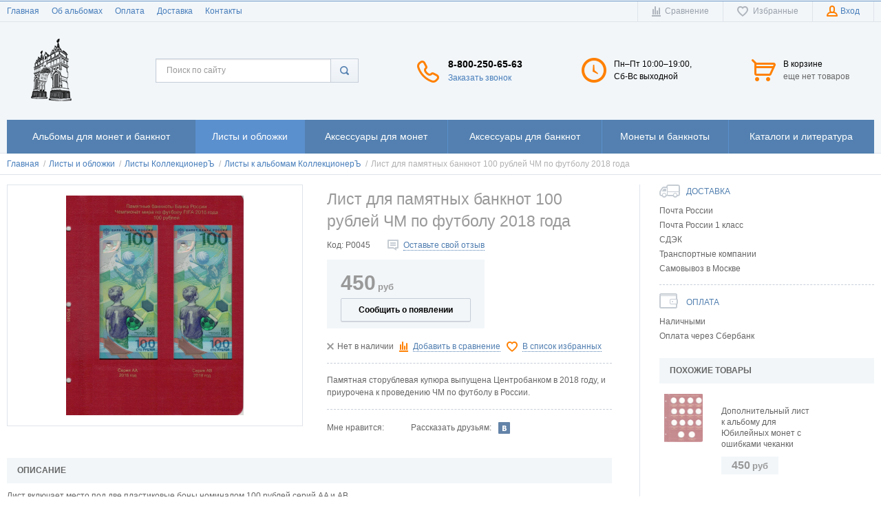

--- FILE ---
content_type: text/html; charset=UTF-8
request_url: http://albom-dlya-monet.ru/shop/product/list-dlia-pamiatnyh-banknot-100-rublei-chm-po-futbolu-2018-goda
body_size: 19972
content:
    <!DOCTYPE html>
    <html lang="ru">
    <head>
        <meta charset="utf-8" />
        <title>Лист для памятных банкнот 100 рублей ЧМ по футболу 2018 года / Альбомы для монет КоллекционерЪ</title>
        <meta name="description" content="774 - Лист для памятных банкнот 100 рублей ЧМ по футболу 2018 годаЛист включает место под две пластиковые боны номиналом 100 рублей серий AA и AB.
Ц" />
        <meta name="keywords" content="" />
        <meta name="generator" content="ImageCMS" />
        <meta name = "format-detection" content = "telephone=no" />
        <meta name="viewport" content="width=device-width, initial-scale=1, minimum-scale=1, maximum-scale=1, user-scalable=0" />
        <meta name='yandex-verification' content='698c4f701a9948b5' />
        <meta name="google-site-verification" content="rw5-B5EE1isFYuf6TFRUipE8xzT2rWEeNG8xCt9YGJg" />
        <link rel="stylesheet" type="text/css" href="http://albom-dlya-monet.ru/templates/fullMarket/css/style.css" media="all" />
        <link rel="stylesheet" type="text/css" href="http://albom-dlya-monet.ru/templates/fullMarket/css/color_scheme_1/colorscheme.css" media="all" />
        <link rel="stylesheet" type="text/css" href="http://albom-dlya-monet.ru/templates/fullMarket/css/color_scheme_1/color.css" media="all" />
        <link rel="stylesheet" type="text/css" href="http://albom-dlya-monet.ru/templates/fullMarket/css/adaptive.css" media="all" />
        <link rel="stylesheet" type="text/css" href="http://albom-dlya-monet.ru/templates/fullMarket/js/fancybox/jquery.fancybox-1.3.4.css" media="all" />

                                        <script type="text/javascript">
        var locale = "";
        </script>
        <script type="text/javascript" src="http://albom-dlya-monet.ru/templates/fullMarket/js/jquery-1.8.3.min.js"></script>
        <!-- php vars to js -->
                        <script type="text/javascript">
                    var curr = 'руб',
            cartItemsProductsId = null,
            nextCs = '',
            nextCsCond = nextCs == '' ? false : true,
            pricePrecision = parseInt('0'),
            checkProdStock = "1", //use in plugin plus minus
            inServerCompare = parseInt("0"),
            inServerWishList = parseInt("0"),
            countViewProd = parseInt("0"),
            theme = "http://albom-dlya-monet.ru/templates/fullMarket/",
            siteUrl = "http://albom-dlya-monet.ru/",
            colorScheme = "css/color_scheme_1",
            isLogin = "0" === '1' ? true : false,
            typePage = "product",
            typeMenu = "col";
        text = {
            search: function(text) {
                return 'Введите более' + ' ' + text + ' символов';
                        },
                        error: {
                            notLogin: 'В список желаний могут добавлять только авторизированные пользователи',
                                        fewsize: function(text) {
                                            return 'Выберите размер меньше или равно' + ' ' + text + ' пикселей';
                                                        },
                                                        enterName: 'Введите название'
                                                                }
                                                            }
    
        text.inCart = 'В корзине';
        text.pc = 'шт.';
        text.quant = 'Кол-во:';
        text.sum = 'Сумма:';
        text.toCart = 'Купить';
        text.pcs = 'Количество:';
        text.kits = 'Комплектов:';
        text.captchaText = 'Код протекции';
        text.plurProd = ['товар', 'товара', 'товаров'];
        text.plurKits = ['набор', 'набора', 'наборов'];
        text.plurComments = ['отзыв', 'отзыва', 'отзывов'];
</script>
        <script type="text/javascript" src="http://albom-dlya-monet.ru/templates/fullMarket/js/settings.js"></script>
        <!--[if lte IE 9]><script type="text/javascript" src="http://html5shiv.googlecode.com/svn/trunk/html5.js"></script><![endif]-->
        <!--[if lte IE 8]><link rel="stylesheet" type="text/css" href="http://albom-dlya-monet.ru/templates/fullMarket/css/lte_ie_8.css" /><![endif]-->
        <!--[if IE 7]>
            <link rel="stylesheet" type="text/css" href="http://albom-dlya-monet.ru/templates/fullMarket/css/ie_7.css" />
            <script src="http://albom-dlya-monet.ru/templates/fullMarket/js/localStorageJSON.js"></script>
            <![endif]-->

            <link rel="icon" href="/uploads/images/favicon.png" type="image/x-icon" />
            <link rel="shortcut icon" href="/uploads/images/favicon.png" type="image/x-icon" />
        <script>
  (function(i,s,o,g,r,a,m){i['GoogleAnalyticsObject']=r;i[r]=i[r]||function(){
  (i[r].q=i[r].q||[]).push(arguments)},i[r].l=1*new Date();a=s.createElement(o),
  m=s.getElementsByTagName(o)[0];a.async=1;a.src=g;m.parentNode.insertBefore(a,m)
  })(window,document,'script','//www.google-analytics.com/analytics.js','ga');

  ga('create', 'UA-66196527-2', 'auto' );
  ga('require', 'displayfeatures');
  ga('send', 'pageview');
  
  ga('require', 'ec');

</script><meta name='yandex-verification' content='23682154' /><style>.comments:after,.comments .func-button-comment:after{visibility:hidden;display:block;font-size:0;content:".";clear:both;height:0}.func-button-comment{font-size:0}.comments .main-form-comments .frame-form-field{margin-left:0}.comments .author-comment{font-size:12px;font-weight:bold}.comments .frame-list-comments>.sub-1{margin:0}.page-text .comments .frame-list-comments>.sub-1{max-height:none}.comments .frame-comment p{margin-bottom:0}.comments .frame-list-comments.sub-2{float:none;width:auto}#comment .comments .frame-list-comments.sub-2{margin-left:115px;padding-bottom:10px}.page-text .comments .frame-list-comments.sub-2{max-height:none !important;height:auto !important}.page-text .btn-all-comments{display:none !important}.comments .btn-all-comments{margin-left:0;margin-top:5px}.comments .btn>*,.comments input.btn{padding:0 !important}.comments .frame-list-comments .btn.active{box-shadow:none}.comments .icon_comment{background-image:none;width:0;height:0;margin-right:0 !important;overflow:hidden}.comments .frame-list-comments li{border-top:0;padding:0}.comments .frame-list-comments>.sub-1>li{margin-top:13px;margin-bottom:0;border-top:1px solid transparent;padding-top:21px}.comments .frame-list-comments>.sub-1>li:before{display:none}.comments .frame-list-comments>.sub-1>li:first-child{margin-top:0;border-top:0;padding-top:0}.comments .frame-list-comments.sub-2+.s-all-comments{margin-left:33px}.comments .frame-list-comments.sub-2>li{margin-top:20px;position:relative}.comments .frame-list-comments.sub-2>li:first-child{margin-top:20px}.comments .frame-list-comments.sub-2>li:before{content:"";border-width:9px;border-style:solid;top:-9px;left:20px;position:absolute;border-color:transparent}.comments .global-frame-comment-sub2{padding:15px 20px 15px}.comments .funcs-buttons-comment+.frame-list-comments{padding-top:1px}.comments .like>button span span,.comments .dis-like>button span span{font-weight:normal}.comments .like,.comments .dis-like{height:12px;line-height:12px}.comments .author-data-comment-sub1{float:left;width:130px}.comments .s-all-comments{margin-top:7px}.comments .date-comment{display:block;padding-top:1px}.author-data-comment-sub2 .date-comment{display:inline-block}.comments .frame-drop-comment{padding-bottom:0;display:none;width:auto}.frame-comment-sub1,.frame-list-comments.sub-2,.comments .frame-list-comments .frame-drop-comment{margin:0 220px 0 150px}.comments .frame-list-comments .frame-drop-comment{position:relative;padding:10px 50px;border:1px solid transparent;margin-top:20px}.comments .frame-list-comments{padding:10px 0 20px}.comments .title-comment{margin-bottom:6px;font-size:21px}.comments label{display:block}.comments label,.comments .frame-label{margin-bottom:16px;display:block}.comments label .title,.comments .frame-label .title{display:block;margin-bottom:5px}.comments .main-form-comments .title{float:none;width:auto}.comments .frame-form-field{position:relative;display:block}.comments textarea{height:110px;padding-top:11px}.comments .btn{display:inline-block;cursor:pointer;text-decoration:none;position:relative}.comments .btn>*,.comments input.btn{padding:5px 15px 5px}.comments .btn.active{cursor:default}.comments .like{border-right:1px solid transparent;padding-right:7px;margin-right:7px}.like .d_l_1,.dis-like .d_l_1{border-bottom:0}.comments .mark-pr{margin-bottom:4px}.comments .mark-pr .title{font-weight:bold}.comments .mark-pr>.star-small{position:relative;top:2px}.author-data-comment-sub2{margin-bottom:5px}.comments .frame-mark{float:right;width:200px}.comments .comments-main-form{padding:15px 180px 30px 150px;border:1px solid transparent;border-top:0;position:relative}.comments .comments-main-form.noComments{float:none}.comments .comments-main-form .star{vertical-align:middle;top:-2px;margin-right:0}.comments .comments-main-form .star-big{margin-top:0}.forComments{position:relative}#comment .preloader{top:15px}.comments select,.comments input[type="text"],.comments input[type="password"]{height:42px}.comments .btn-blue button,.comments .btn-blue input{padding:0 50px;height:36px}.comments-open-main-form{width:100%;height:35px;text-align:center;border:1px solid transparent}.comments-open-main-form .text-el{font-size:13px;font-weight:bold}.comments-main-form .icon_close_form,.frame-drop-comment .icon_close_form{position:absolute;top:15px;right:20px;cursor:pointer}.comments form .f_l+.o_h{padding-left:20px}.title-default .title .small-text{text-transform:none;font-weight:normal;padding-left:10px}</style></head>

        <body class="isChrome not-js product">
            <script>
            if ('ontouchstart' in document.documentElement)
                document.body.className += ' isTouch';
            else
                document.body.className += ' notTouch';
            </script>
            <script>
    var langs = new Object();
        function lang(value) {
            return  langs[value];
        }
    
</script>            <script> 
 </script>            <div class="main-body">
                <div class="fon-header">
                    <header>
                        <div class="top-header">
    <div class="container">
        <nav class="left-header">
            <ul class="nav nav-default-inline mq-w-768 mq-max mq-block" data-mq-max="768" data-mq-min="0" data-mq-target="#topMenuInMainMenu">
                
<li><a href="http://albom-dlya-monet.ru" target="_self" title="Главная">Главная</a></li>

<li><a href="http://albom-dlya-monet.ru/ob-albomah" target="_self" title="Об альбомах">Об альбомах</a></li>

<li><a href="http://albom-dlya-monet.ru/oplata" target="_self" title="Оплата">Оплата</a></li>

<li><a href="http://albom-dlya-monet.ru/dostavka" target="_self" title="Доставка">Доставка</a></li>

<li><a href="http://albom-dlya-monet.ru/kontakty" target="_self" title="Контакты">Контакты</a></li>

            </ul>
            <ul class="nav nav-default-inline mq-w-768 mq-min mq-block">
                <li>
                    <button type="button" data-drop="#topMenuInMainMenu" data-place="noinherit" data-overlay-opacity="0">
                        Меню                    </button>
                    <ul class="drop drop-style" id="topMenuInMainMenu"></ul>
                </li>
            </ul>
        </nav>
        <ul class="items items-user-toolbar-top">
            <li class="compare-button">
                <div class="compare-list-btn tinyCompareList">
    <button data-href="http://albom-dlya-monet.ru/shop/compare">
        <span class="js-empty empty" style="display: block">
            <span class="icon_compare_list"></span>
            <span class="text-el">Сравнение </span>
        </span>
        <span class="js-no-empty no-empty" >
            <span class="icon_compare_list"></span>
            <span class="text-el">Сравнение </span><span class="compareListCount"></span>
        </span>
    </button>
</div>
<div class="drop drop-info drop-info-compare">
    <span class="helper"></span>
    <span class="text-el">
        Ваш список <br/>
        “Список сравнения” пуст    </span>
</div>
            </li>
            <li>
                
<div class="wish-list-btn tinyWishList">
    <button data-href="http://albom-dlya-monet.ru/wishlist">
        <span class="js-empty empty" style="display: block">
            <span class="icon_wish_list"></span>
            <span class="text-el">Избранные </span>
        </span>
        <span class="js-no-empty no-empty" >
            <span class="icon_wish_list"></span>
            <span class="text-el">Избранные </span><span class="wishListCount">0</span>
        </span>
    </button>
</div>
            </li>
            <!--Start. Top menu and authentication data block-->
            <li class="btn-personal-area">
    <button type="button" id="loginButton" data-drop=".drop-enter" data-source="http://albom-dlya-monet.ru/auth">
        <span class="icon_profile"></span>
        <span class="text-el">Вход</span>
    </button>
</li>
<!--Else show link for personal cabinet -->
            <!--End. Top menu and authentication data block-->
        </ul>
    </div>
</div>
<div class="content-header">
    <div class="container">
        <div class="left-content-header t-a_j">
            <!--        Logo-->
            <div class="logo-out">
                                <a href="http://albom-dlya-monet.ru/" class="logo">
                    <img src="/uploads/images/k-logo.png" alt="Лист для памятных банкнот 100 рублей ЧМ по футболу 2018 года / Альбомы для монет КоллекционерЪ"/>
                </a>
                            </div>
            <!--                Start. contacts block-->
            <div class="top-search">
                <button class="small-search-btn">
                    <span class="icon_small_search"></span>
                </button>
                <form name="search" method="get" action="http://albom-dlya-monet.ru/shop/search" class="search-form">
                    <input type="text" class="input-search" id="inputString" name="text" autocomplete="off" value="" placeholder="Поиск по сайту"/>
                    <span class="btn-search">
                        <button type="submit"><span class="icon_search"></span></button>
                    </span>
                    <div class="icon_times_drop"></div>
                    <div id="suggestions" class="drop drop-search"></div>
                </form>
            </div>
            <div class="phones-header">
                <div class="frame-ico">
                    <span class="icon_phone_header"></span>
                </div>
                <div>
                                        <div class="f-s_0">
                        <span class="phone">
                                                        <span class="phone-number">8-800-250-65-63</span>
                                                                                </span>
                    </div>
                                        <div class="btn-order-call">
                        <button data-drop="#ordercall" data-tab="true" data-source="http://albom-dlya-monet.ru/shop/callback">
                            <span class="icon_order_call"></span>
                            <span class="text-el">Заказать звонок</span>
                        </button>
                    </div>
                </div>
            </div>
                        <div class="frame-time-work">
               <div class="frame-ico">
                <span class="icon_work"></span>
            </div>
            <div>
              <p>Пн&ndash;Пт 10:00&ndash;19:00,<br />Сб-Вс выходной</p>          </div>
      </div>
            <!-- End. Contacts block-->
      <!-- Start. Include cart data template-->
      <div id="tinyBask" class="frame-cleaner">
        
<div class="btn-bask">
    <button>
        <span class="frame-icon">
            <span class="helper"></span>
            <span class="icon_cleaner"></span>
        </span>
        <span class="text-cleaner">
            <span class="helper"></span>
            <span class="d_i-b">
                <span class="title text-el">В корзине</span>
                <span class="d_b">
                    <span class="text-el">еще нет товаров</span>
                </span>
                <span class="text-el small mq-w-768 mq-inline mq-min">0</span>
            </span>
        </span>
    </button>
</div>
    </div>
    <!-- End. Include cart data template-->
</div>
</div>
</div>
                    </header>
                    <div class="frame-menu-main horizontal-menu">
                        <!--    menu-row-category || menu-col-category-->
<div class="container">
    <div class="menu-main not-js menu-col-category">
        <nav>
            <table>
                <tbody>
                    <tr>
                        <td class="mq-w-480 mq-min mq-table-cell">
                            <div class="frame-item-menu-out frameItemMenu">
                                <div class="frame-title is-sub">
                                    <span class="title title-united"><span class="helper"></span><span class="text-el p_r">Каталог<span class="icon-is-sub"></span></span></span>
                                </div>
                                <div class="frame-drop-menu" id="unitedCatalog">
                                </div>
                            </div>
                        </td>
                        <td data-mq-max="768" data-mq-min="0" data-mq-target="#unitedCatalog" class="mq-w-480 mq-max mq-table-cell">
                            <table>
                                <tbody>
                                    <tr>
                                        <td>
    <div class="frame-item-menu frameItemMenu">
        <div class="frame-title is-sub"><a href="http://albom-dlya-monet.ru/shop/category/albomy-vse" title="Альбомы для монет и банкнот" class="title"><span class="helper"></span><span class="text-el">Альбомы для монет и банкнот</span></a></div><div class="frame-drop-menu">
    <ul class="items">
        <li class="column_1">
    <a href="http://albom-dlya-monet.ru/shop/category/albomy-vse/albomy" title="Альбомы для монет" class="title-category-l1  is-sub">
        <span class="helper"></span>
        <span class="text-el">Альбомы для монет</span>
    </a>
    <div class="frame-l2">
    <ul class="items">
        <li class="column2_1">
    <a href="http://albom-dlya-monet.ru/shop/category/albomy-vse/albomy/albomy-kollektsioner" title="Альбомы КоллекционерЪ">Альбомы КоллекционерЪ</a>
    </li><li class="column2_1">
    <a href="http://albom-dlya-monet.ru/shop/category/albomy-vse/albomy/albomy-pccb" title="Альбомы PCCB">Альбомы PCCB</a>
    </li><li class="column2_1">
    <a href="http://albom-dlya-monet.ru/shop/category/albomy-vse/albomy/futliary" title="Футляры">Футляры</a>
    </li>    </ul>
</div></li>
<li class="column_2">
    <a href="http://albom-dlya-monet.ru/shop/category/albomy-vse/albomy-dlia-banknot" title="Альбомы для банкнот" class="title-category-l1  is-sub">
        <span class="helper"></span>
        <span class="text-el">Альбомы для банкнот</span>
    </a>
    <div class="frame-l2">
    <ul class="items">
        <li class="column2_0">
    <a href="http://albom-dlya-monet.ru/shop/category/albomy-vse/albomy-dlia-banknot/albomy-kollektsioner-dlya-bon" title="Альбомы КоллекционерЪ">Альбомы КоллекционерЪ</a>
    </li>    </ul>
</div></li>
<li class="column_1">
    <a href="http://albom-dlya-monet.ru/shop/category/albomy-vse/albomy-knigi-dlia-monet" title="Альбомы-книги для монет" class="title-category-l1 ">
        <span class="helper"></span>
        <span class="text-el">Альбомы-книги для монет</span>
    </a>
    </li>
    </ul>
</div>    </div>
</td>
<td>
    <div class="frame-item-menu frameItemMenu active">
        <div class="frame-title is-sub"><a href="http://albom-dlya-monet.ru/shop/category/listy" class="title active"><span class="helper"></span><span class="text-el">Листы и обложки</span></a></div><div class="frame-drop-menu">
    <ul class="items">
        <li class="column_1">
    <a href="http://albom-dlya-monet.ru/shop/category/listy/listy-kollektsioner-vse" title="Листы КоллекционерЪ" class="title-category-l1 is-sub">
        <span class="helper"></span>
        <span class="text-el">Листы КоллекционерЪ</span>
    </a><div class="frame-l2">
    <ul class="items">
        <li class="column2_1">
    <a href="http://albom-dlya-monet.ru/shop/category/listy/listy-kollektsioner-vse/listy-kollektsioner" title="Листы к альбомам КоллекционерЪ" class="active">Листы к альбомам КоллекционерЪ</a>
    </li>
    </ul>
</div></li>
<li class="column_3">
    <a href="http://albom-dlya-monet.ru/shop/category/listy/oblozhki" title="Обложки" class="title-category-l1 ">
        <span class="helper"></span>
        <span class="text-el">Обложки</span>
    </a>
    </li>
    </ul>
</div>    </div>
</td><td>
    <div class="frame-item-menu frameItemMenu">
        <div class="frame-title is-sub"><a href="http://albom-dlya-monet.ru/shop/category/aksessuary-dlia-monet" title="Аксессуары для монет" class="title"><span class="helper"></span><span class="text-el">Аксессуары для монет</span></a></div><div class="frame-drop-menu">
    <ul class="items">
        <li class="column_1">
    <a href="http://albom-dlya-monet.ru/shop/category/aksessuary-dlia-monet/holdery" title="Холдеры" class="title-category-l1 ">
        <span class="helper"></span>
        <span class="text-el">Холдеры</span>
    </a>
    </li>
<li class="column_1">
    <a href="http://albom-dlya-monet.ru/shop/category/aksessuary-dlia-monet/universalnye-kvadrokapsuly-dlia-monet" title="Квадрокапсулы" class="title-category-l1 ">
        <span class="helper"></span>
        <span class="text-el">Квадрокапсулы</span>
    </a>
    </li>
<li class="column_1">
    <a href="http://albom-dlya-monet.ru/shop/category/aksessuary-dlia-monet/kapsuly" title="Капсулы" class="title-category-l1 ">
        <span class="helper"></span>
        <span class="text-el">Капсулы</span>
    </a>
    </li>
<li class="column_1">
    <a href="http://albom-dlya-monet.ru/shop/category/aksessuary-dlia-monet/chistiashchie-sredstva" title="Чистящие средства" class="title-category-l1 ">
        <span class="helper"></span>
        <span class="text-el">Чистящие средства</span>
    </a>
    </li>
    </ul>
</div>    </div>
</td>
<td>
    <div class="frame-item-menu frameItemMenu">
        <div class="frame-title is-sub"><a href="http://albom-dlya-monet.ru/shop/category/aksessuary-dlia-banknot" title="Аксессуары для банкнот" class="title"><span class="helper"></span><span class="text-el">Аксессуары для банкнот</span></a></div><div class="frame-drop-menu">
    <ul class="items">
        <li class="column_1">
    <a href="http://albom-dlya-monet.ru/shop/category/aksessuary-dlia-banknot/pakety-dlia-banknot" title="Пакеты для банкнот" class="title-category-l1 ">
        <span class="helper"></span>
        <span class="text-el">Пакеты для банкнот</span>
    </a>
    </li>
<li class="column_1">
    <a href="http://albom-dlya-monet.ru/shop/category/aksessuary-dlia-banknot/holdery-dlia-banknot" title="Холдеры для банкнот" class="title-category-l1 ">
        <span class="helper"></span>
        <span class="text-el">Холдеры для банкнот</span>
    </a>
    </li>
<li class="column_1">
    <a href="http://albom-dlya-monet.ru/shop/category/aksessuary-dlia-banknot/kapsuly-dlia-banknot" title="Капсулы для банкнот" class="title-category-l1 ">
        <span class="helper"></span>
        <span class="text-el">Капсулы для банкнот</span>
    </a>
    </li>
<li class="column_1">
    <a href="http://albom-dlya-monet.ru/shop/category/aksessuary-dlia-banknot/pakety-pod-marki" title="Пакеты под марки" class="title-category-l1 ">
        <span class="helper"></span>
        <span class="text-el">Пакеты под марки</span>
    </a>
    </li>
    </ul>
</div>    </div>
</td>
<td>
    <div class="frame-item-menu frameItemMenu">
        <div class="frame-title is-sub"><a href="http://albom-dlya-monet.ru/shop/category/monety-i-banknoty" title="Монеты и банкноты" class="title"><span class="helper"></span><span class="text-el">Монеты и банкноты</span></a></div><div class="frame-drop-menu">
    <ul class="items">
        <li class="column_1">
    <a href="http://albom-dlya-monet.ru/shop/category/monety-i-banknoty/monety" title="Монеты" class="title-category-l1 ">
        <span class="helper"></span>
        <span class="text-el">Монеты</span>
    </a>
    </li>
<li class="column_1">
    <a href="http://albom-dlya-monet.ru/shop/category/monety-i-banknoty/banknoty" title="Банкноты" class="title-category-l1 ">
        <span class="helper"></span>
        <span class="text-el">Банкноты</span>
    </a>
    </li>
    </ul>
</div>    </div>
</td>
<td>
    <div class="frame-item-menu frameItemMenu">
        <div class="frame-title"><a href="http://albom-dlya-monet.ru/shop/category/katalogi" title="Каталоги и литература" class="title"><span class="helper"></span><span class="text-el">Каталоги и литература</span></a></div>    </div>
</td>
                                    </tr>
                                </tbody>
                            </table>
                        </td>
                    </tr>
                </tbody>
            </table>
        </nav>
    </div>
</div>
<script>
function beforeShowSearch(el, drop) {
    el.closest('td').prevAll().hide();
    el.css('position', 'static');
    drop.removeAttr('style');
}
function afterHideSearch(el, drop) {
    el.closest('td').find('form').hide();
    el.closest('td').prevAll().show().css('display', '');
    el.css('position', '');
}
function closedSearch(el, drop){
    drop.removeAttr('style');
}
</script>
                    </div>
                                    </div>
                <div class="content">
                                <div class="frame-crumbs">
    <!-- Making bread crumbs -->
    <div class="crumbs" xmlns:v="http://rdf.data-vocabulary.org/#">
    <div class="container">
        <ul class="items items-crumbs">
            <li class="btn-crumb" typeof="v:Breadcrumb">
                <a href="http://albom-dlya-monet.ru/" rel="v:url" property="v:title">
                    <span class="text-el" itemprop="title">Главная</span>
                    <span class="divider">/</span>
                </a>
            </li>
                             <li class="btn-crumb" typeof="v:Breadcrumb">
                                            <a href="http://albom-dlya-monet.ru/shop/category/listy" rel="v:url" property="v:title">
                            <span class="text-el" itemprop="title">Листы и обложки</span>
                            <span class="divider">/</span>
                        </a>
                                    </li>
                             <li class="btn-crumb" typeof="v:Breadcrumb">
                                            <a href="http://albom-dlya-monet.ru/shop/category/listy/listy-kollektsioner-vse" rel="v:url" property="v:title">
                            <span class="text-el" itemprop="title">Листы КоллекционерЪ</span>
                            <span class="divider">/</span>
                        </a>
                                    </li>
                             <li class="btn-crumb" typeof="v:Breadcrumb">
                                            <a href="http://albom-dlya-monet.ru/shop/category/listy/listy-kollektsioner-vse/listy-kollektsioner" rel="v:url" property="v:title">
                            <span class="text-el" itemprop="title">Листы к альбомам КоллекционерЪ</span>
                            <span class="divider">/</span>
                        </a>
                                    </li>
                             <li class="btn-crumb" typeof="v:Breadcrumb">
                                            <button disabled="disabled" href="http://albom-dlya-monet.ru/" rel="v:url nofollow" property="v:title">
                            <span class="text-el" itemprop="v:title">Лист для памятных банкнот 100 рублей ЧМ по футболу 2018 года</span>
                        </button>
                                    </li>
                    </ul>
    </div>
</div></div>
<div class="frame-inside page-product">
    <div class="container">
                        <div class="clearfix item-product  not-avail">
            <div class="right-product">
                <!--Start. Payments method form -->
                <div class="" data-mq-max="1280" data-mq-min="0" data-mq-target="#deliveryTabs">
                    <div class="frame-delivery-payment">
<dl>
<dt class="title f-s_0"><span class="icon_delivery">&nbsp;</span><span class="text-el">Доставка</span></dt>
<dd class="frame-list-delivery">
<ul>
<li>Почта России</li>
<li>Почта России 1 класс</li>
<li>СДЭК</li>
<li>Транспортные компании</li>
<li>Самовывоз в Москве</li>
</ul>
</dd>
<dt class="title f-s_0"><span class="icon_payment">&nbsp;</span><span class="text-el">Оплата</span></dt>
<dd class="frame-list-payment">
<ul>
<li>Наличными</li>
<li>Оплата&nbsp;через Сбербанк</li>
</ul>
</dd>
</dl>
</div>                </div>
                <!--End. Payments method form -->
                <!-- Start. Banner-->
                                <!-- End. Banner-->
                <!-- Start. Similar Products-->
                <div class="items-products count-items5" id="similar">
    <div class="title-proposition-v">
        <div class="frame-title">
            <div class="title">Похожие товары</div>
        </div>
    </div>
    <div class="similar-products items-catalog" data-mq-max="1280" data-mq-min="0" data-mq-target="#similarBott">
        



<div class="catalog-item equal-cells globalFrameProduct not-avail" data-pos="top">
    <!-- Start. Photo & Name product -->
    <a href="http://albom-dlya-monet.ru/shop/product/dopolnitelnyi-list-k-albomu-dlia-iubileinyh-monet-s-oshibkami-chekanki-a02r09" class="frame-photo-title" title="Дополнительный лист к альбому для Юбилейных монет с ошибками чеканки">
        <span class="photo-block">
            <span class="helper"></span>
                                    <img src="/uploads/shop/products/medium/2489babff480b99347becddaf716dd24.jpg"
            alt=""
            class="vImg"/>
                                                        </span>
        <div class="frame-star f-s_0">
                    </div>
        <span class="title">Дополнительный лист к альбому для Юбилейных монет с ошибками чеканки</span>
    </a>
    <!-- End. Photo & Name product -->
    <div class="description">
        <!-- Start. article & variant name & brand name -->
                <!-- End. article & variant name & brand name -->
        <!-- Start. Prices-->
        <div class="frame-prices f-s_0">
                                                <!-- Start. Product price-->
                        <span class="current-prices f-s_0">
                <span class="price-new">
                    <span>
                         <span class="price priceVariant">450</span>   <span class="curr">руб</span> 
                    </span>
                </span>
                            </span>
                        <!-- End. Product price-->
        </div>
        <!-- End. Prices-->
        
        <!-- End. Collect information about Variants, for future processing -->
</div>
<!-- Start. Remove buttons if compare-->
<!-- End. Remove buttons if compare-->

<!-- Start. For wishlist page-->
<!-- End. For wishlist page-->
</div>



<div class="catalog-item equal-cells globalFrameProduct to-cart" data-pos="top">
    <!-- Start. Photo & Name product -->
    <a href="http://albom-dlya-monet.ru/shop/product/list-a03r10-redkie-monety-rsfsr-i-sssr-1921-1958" class="frame-photo-title" title="Лист для редких монет РСФСР и СССР 1921 - 1958">
        <span class="photo-block">
            <span class="helper"></span>
                                    <img src="/uploads/shop/products/medium/f2e0946b371358d0f411ee29e2cf8972.jpg"
            alt=""
            class="vImg"/>
                                                        </span>
        <div class="frame-star f-s_0">
                    </div>
        <span class="title">Лист для редких монет РСФСР и СССР 1921 - 1958</span>
    </a>
    <!-- End. Photo & Name product -->
    <div class="description">
        <!-- Start. article & variant name & brand name -->
                <!-- End. article & variant name & brand name -->
        <!-- Start. Prices-->
        <div class="frame-prices f-s_0">
                                                <!-- Start. Product price-->
                        <span class="current-prices f-s_0">
                <span class="price-new">
                    <span>
                         <span class="price priceVariant">450</span>   <span class="curr">руб</span> 
                    </span>
                </span>
                            </span>
                        <!-- End. Product price-->
        </div>
        <!-- End. Prices-->
        
        <!-- End. Collect information about Variants, for future processing -->
</div>
<!-- Start. Remove buttons if compare-->
<!-- End. Remove buttons if compare-->

<!-- Start. For wishlist page-->
<!-- End. For wishlist page-->
</div>



<div class="catalog-item equal-cells globalFrameProduct not-avail" data-pos="top">
    <!-- Start. Photo & Name product -->
    <a href="http://albom-dlya-monet.ru/shop/product/dopolnitelnyi-list-dlia-novodelnyh-monet-1988-g-a02r10" class="frame-photo-title" title="Дополнительный лист для Новодельных монет 1988 г.">
        <span class="photo-block">
            <span class="helper"></span>
                                    <img src="/uploads/shop/products/medium/5b54a222ca2528568abb88b43a24c49d.jpg"
            alt=""
            class="vImg"/>
                                                        </span>
        <div class="frame-star f-s_0">
                    </div>
        <span class="title">Дополнительный лист для Новодельных монет 1988 г.</span>
    </a>
    <!-- End. Photo & Name product -->
    <div class="description">
        <!-- Start. article & variant name & brand name -->
                <!-- End. article & variant name & brand name -->
        <!-- Start. Prices-->
        <div class="frame-prices f-s_0">
                                                <!-- Start. Product price-->
                        <span class="current-prices f-s_0">
                <span class="price-new">
                    <span>
                         <span class="price priceVariant">450</span>   <span class="curr">руб</span> 
                    </span>
                </span>
                            </span>
                        <!-- End. Product price-->
        </div>
        <!-- End. Prices-->
        
        <!-- End. Collect information about Variants, for future processing -->
</div>
<!-- Start. Remove buttons if compare-->
<!-- End. Remove buttons if compare-->

<!-- Start. For wishlist page-->
<!-- End. For wishlist page-->
</div>



<div class="catalog-item equal-cells globalFrameProduct not-avail" data-pos="top">
    <!-- Start. Photo & Name product -->
    <a href="http://albom-dlya-monet.ru/shop/product/list-a04r8-monety-rossii-s-2011-po-2014-gg" class="frame-photo-title" title="Лист для регулярных монеты России с 2011 по 2014 гг.">
        <span class="photo-block">
            <span class="helper"></span>
                                    <img src="/uploads/shop/products/medium/f955a67081ad06a6819b6cdf19efd16a.jpg"
            alt=""
            class="vImg"/>
                                                        </span>
        <div class="frame-star f-s_0">
                    </div>
        <span class="title">Лист для регулярных монеты России с 2011 по 2014 гг.</span>
    </a>
    <!-- End. Photo & Name product -->
    <div class="description">
        <!-- Start. article & variant name & brand name -->
                <!-- End. article & variant name & brand name -->
        <!-- Start. Prices-->
        <div class="frame-prices f-s_0">
                                                <!-- Start. Product price-->
                        <span class="current-prices f-s_0">
                <span class="price-new">
                    <span>
                         <span class="price priceVariant">450</span>   <span class="curr">руб</span> 
                    </span>
                </span>
                            </span>
                        <!-- End. Product price-->
        </div>
        <!-- End. Prices-->
        
        <!-- End. Collect information about Variants, for future processing -->
</div>
<!-- Start. Remove buttons if compare-->
<!-- End. Remove buttons if compare-->

<!-- Start. For wishlist page-->
<!-- End. For wishlist page-->
</div>



<div class="catalog-item equal-cells globalFrameProduct not-avail" data-pos="top">
    <!-- Start. Photo & Name product -->
    <a href="http://albom-dlya-monet.ru/shop/product/list-a08r7-dlia-iubileinyh-monet-2-evro-2014-goda" class="frame-photo-title" title="Лист для юбилейных монет 2 Евро 2014 года">
        <span class="photo-block">
            <span class="helper"></span>
                                    <img src="/uploads/shop/products/medium/514e19f8ba202e27fffeeec05b20f09f.jpg"
            alt=""
            class="vImg"/>
                                                        </span>
        <div class="frame-star f-s_0">
                    </div>
        <span class="title">Лист для юбилейных монет 2 Евро 2014 года</span>
    </a>
    <!-- End. Photo & Name product -->
    <div class="description">
        <!-- Start. article & variant name & brand name -->
                <!-- End. article & variant name & brand name -->
        <!-- Start. Prices-->
        <div class="frame-prices f-s_0">
                                                <!-- Start. Product price-->
                        <span class="current-prices f-s_0">
                <span class="price-new">
                    <span>
                         <span class="price priceVariant">450</span>   <span class="curr">руб</span> 
                    </span>
                </span>
                            </span>
                        <!-- End. Product price-->
        </div>
        <!-- End. Prices-->
        
        <!-- End. Collect information about Variants, for future processing -->
</div>
<!-- Start. Remove buttons if compare-->
<!-- End. Remove buttons if compare-->

<!-- Start. For wishlist page-->
<!-- End. For wishlist page-->
</div>
    </div>
</div>
                <!-- End. Similar Products-->
            </div>
            <div class="left-product leftProduct">
                <div class="o_h">
                    <div class="left-product-left ">
                        <div class="inside">
                            <!-- Start. Photo block-->
                            <a rel="position: 'xBlock'" onclick="return false;" href="/uploads/shop/products/large/d1fd955e04c4788347618a193aa6d69e.jpg" class="frame-photo-title photoProduct cloud-zoom" id="photoProduct" title="Лист для памятных банкнот 100 рублей ЧМ по футболу 2018 года">
                                <span class="photo-block">
                                    <span class="helper"></span>
                                    <img src="/uploads/shop/products/large/d1fd955e04c4788347618a193aa6d69e.jpg" alt="Лист для памятных банкнот 100 рублей ЧМ по футболу 2018 года - 774" title="Лист для памятных банкнот 100 рублей ЧМ по футболу 2018 года - 774" class="vImgPr"/>
                                                                                                                                            </span>
                            </a>
                            <!-- End. Photo block-->
                        </div>

                    </div>
                    <div class="left-product-right">
                        <div class="globalFrameProduct">
                            <div class="f-s_0 title-product">
                                <!-- Start. Name product -->
                                <div class="frame-title">
                                    <h1 class="title">Лист для памятных банкнот 100 рублей ЧМ по футболу 2018 года</h1>
                                </div>
                                <!-- End. Name product -->
                            </div>
                            <!-- Start. frame for cloudzoom -->
                            <div id="xBlock"></div>

                            <!-- End. frame for cloudzoom -->
                            <div class="o_h">
                                <!-- Start. article & variant name & brand name -->
                                <div class="f_l">
                                    <span class="frame-variant-name-code">
                                        <span class="frame-variant-code frameVariantCode" >
                                            <span class="s-t">Код:</span>
                                            <span class="code js-code">
                                                                                                P0045                                                

                                            </span>
                                        </span>

                                    </span>
                                </div>
                                <!-- End. article & variant name & brand name -->

                                <!-- Start. Star rating -->
                                <div class="f_l">
                                                                                                            <button class="count-response scroll-to-comments">
                                        <span class="icon_no_comment"></span><span class="d_l">Оставьте свой отзыв</span>
                                    </button>
                                                                                                        </div>
                                <!-- End. Star rating-->
                            </div>

                            <div class="f-s_0 buy-block">
                                <!-- Start. Check variant-->
                                                                <!-- End. Check variant-->
                                <div class="frame-prices-buy-wish-compare">
                                    <div class="frame-for-photo-popup">
                                        <div class="frame-prices-buy f-s_0">
                                            <!-- Start. Prices-->
                                            <div class="frame-prices f-s_0">
                                                <!-- Start. Check for discount-->
                                                                                                                                                <!-- End. Check for discount-->
                                                <!-- Start. Check old price-->
                                                                                                <!-- End. Check old price-->
                                                <!-- Start. Product price-->
                                                                                                <span class="current-prices f-s_0">
                                                    <span class="price-new">
                                                        <span>
                                                             <span class="price priceVariant">450</span>   <span class="curr">руб</span> 
                                                        </span>
                                                    </span>
                                                                                                    </span>
                                                                                                <!-- End. Product price-->
                                            </div>
                                            <!-- End. Prices-->
                                            <div class="funcs-buttons">
                                                <!-- Start. Collect information about Variants, for future processing -->
                                                                                                                                                                                                
                                            <div class="d_i-b v-a_m">
                                                <div class="js-variant-817 js-variant" >
                                                    <div class="btn-not-avail">
                                                        <button
                                                        type="button"
                                                        class="infoBut"
                                                        data-drop=".drop-report"
                                                        data-source="/shop/ajax/getNotifyingRequest"

                                                        data-id="817"
                                                        data-product-id="774"
                                                        data-name="Лист для памятных банкнот 100 рублей ЧМ по футболу 2018 года"
                                                        data-vname=""
                                                        data-number="P0045"
                                                        data-price=" 450 "
                                                        data-add-price=""
                                                        data-orig-price=""
                                                        data-templateprice =" 450   руб "
                                                        data-templatepriceadd =""
                                                        data-templatepricedisc =""
                                                        data-large-image="
                                                                                                                /uploads/shop/products/large/d1fd955e04c4788347618a193aa6d69e.jpg                                                        "
                                                        data-main-image="
                                                                                                                /uploads/shop/products/main/d1fd955e04c4788347618a193aa6d69e.jpg                                                        "
                                                        data-img="
                                                                                                                /uploads/shop/products/small/d1fd955e04c4788347618a193aa6d69e.jpg                                                        "
                                                        data-maxcount="0"
                                                        data-url="http://albom-dlya-monet.ru/shop/product/list-dlia-pamiatnyh-banknot-100-rublei-chm-po-futbolu-2018-goda"
                                                        >
                                                        <span class="icon-but"></span>
                                                        <span class="text-el">Сообщить о появлении</span>
                                                    </button>
                                                </div>
                                            </div>
                                        </div>
                                                                                                                    </div>
                                    <!-- End. Collect information about Variants, for future processing -->
                                </div>
                            </div>
                            <!-- Start. Wish List & Compare List buttons -->
                                                                                    <div class="label-is-aviable label-no-aviable f-s_0 js-variant-817 js-variant" >
                                <span class="icon-no-aviable"></span>
                                <span class="text-el">Нет в наличии</span>
                            </div>
                                                                                    <div class="frame-wish-compare-list f-s_0 d_i-b v-a_m">
                                <div class="frame-btn-comp v-a_bl">
                                    <div class="btn-compare">
                                        <div class="toCompare btnCompare"
                                        data-id="774"
                                        data-title="Добавить в сравнение"
                                        data-firtitle="Добавить в сравнение"
                                        data-sectitle="Добавлено в сравнение"
                                        data-rel="tooltip">
                                        <span class="niceCheck b_n">
                                            <input type="checkbox">
                                        </span>
                                        <span class="icon_compare_list"></span>
                                        <span class="text-el d_l">Добавить в сравнение</span>
                                    </div>
                                </div>
                            </div>
                                                        <div class="frame-btn-wish v-a_bl js-variant-817 js-variant"  data-id="817">
                                <div class="btnWish btn-wish " data-id="817">
    <button
        class="toWishlist"
        type="button"
        data-rel="tooltip"
        data-title="В избранные"

                    data-drop="#dropAuth"
                        >
        <span class="icon_wish_list"></span>
        <span class="text-el d_l">В список избранных</span>
    </button>
    <button class="inWishlist" type="button" data-rel="tooltip" data-title="В избранныx" style="display: none;">
        <span class="icon_wish_list"></span>
        <span class="text-el d_l">В списке избранных</span>
    </button>
</div>
                            </div>
                                                    </div>
                        <!-- End. Wish List & Compare List buttons -->
                    </div>
                </div>
                <!-- Start. Description -->
                                <div class="short-desc">
                    <p>Памятная сторублевая купюра выпущена Центробанком в 2018 году, и приурочена к проведению ЧМ по футболу в России.</p>                </div>
                                <!--  End. Description -->
                <!--Start .Share-->
                <div class="social-product">
                    <div class="social-like">
                        <span class="text-el">Мне нравится:</span>
                        <div class="d_i-b v-a_m">
                            <ul class="items items-social"><li>

                        <!-- Put this script tag to the <head> of your page -->
                        <script type='text/javascript' src='//vk.com/js/api/openapi.js?101'></script>

                        <script type='text/javascript'>
                          VK.init({apiId: '5104697', onlyWidgets: true});
                        </script>

                        <!-- Put this div tag to the place, where the Like block will be -->
                        <div id='vk_like'></div>
                        <script type='text/javascript'>
                        VK.Widgets.Like('vk_like', {type: 'mini', height: 18});
                        </script>
                        </li></ul>                        </div>
                    </div>
                    <div class="social-tell">
                        <span class="text-el">Рассказать друзьям:</span>
                        <div class="d_i-b v-a_m">
                            <script type="text/javascript" src="//yandex.st/share/share.js" charset="utf-8"></script>
                <div class="yashare-auto-init" data-yashareL10n="ru" data-yashareLink="" data-yashareType="none"  data-yashareQuickServices="vkontakte,"></div>                        </div>
                    </div>
                </div>
                <!-- End. Share -->
            </div>

        </div>
    </div>

        
<div class="inside-padd">
    <!-- Start. Description block-->
    <div class="product-descr patch-product-view">
        <div class="text">
            <div class="title-default">
                <div class="frame-title">
                    <div class="title">Описание</div>
                </div>
            </div>
            <p>Лист включает место под две пластиковые боны номиналом 100 рублей серий AA и AB.</p>
<p><strong>Цвет листа для монет:</strong> красный<br /><strong>Количество посадочных мест на листе:</strong> ячейки под банкноты - 2<br /><strong>Количество листов в наборе:</strong> 1 лист.<br /><strong>Размер листа (мм):</strong> 205х250</p>        </div>
    </div>
    <!-- End. Description block-->
</div>

<div class="tabs-product-out f-s_0">

    <!-- Commented block with tabs -->
    
    <!-- Start. Tabs block-->
    <ul class="tabs tabs-data tabs-product">
        <li class="active"><button data-href="#pages">Страницы</button></li>
                        <!--Output of the block comments-->
                <li>
            <button type="button" data-href="#comment" onclick="Comments.renderPosts($('#comment .inside-padd'),{'visibleMainForm': '1'})">
                <span class="icon_comment-tab"></span>
                <span class="text-el">
                    <span id="cc">
                                                Оставить отзыв                                            </span>
                </span>
            </button>
        </li>
                        <li class="tab-deliv">
            <button data-href="#tabDeliv">
                Доставка и оплата            </button>
        </li>
            </ul>
    <div class="frame-tabs-ref frame-tabs-product">
        <div id="pages">
            <div class="inside-padd clearfix">
                            </div>
        </div>
        <!--             Start. Characteristic-->
                <!-- End. Characteristic-->
                <div id="comment">
            <div class="inside-padd forComments p_r">
                <div class="preloader"></div>
            </div>
        </div>
                <!--Block Accessories Start-->
                <!--End. Block Accessories-->

                <div id="tabDeliv">
            <div class="inside-padd">
                <div class="" id="deliveryTabs"></div>
            </div>
        </div>
        
    </div>
    <!-- End. Tabs block-->
    
    <!-- End. Commented block with tabs -->

    <!-- Block without tabs -->

                <div class="title-default">
        <div class="frame-title">
            <div class="title">Отзывы <span class="small-text">Пока нет отзывов о данном товаре — будьте первым!</span></div>
        </div>
    </div>
        <div class="frame-form-comment">
        <div class="forComments p_r">
            <div class="comments" id="comments">
        <button class="comments-open-main-form" data-slide=".comments-main-form">
        <span class="icon_no_comment"></span>
        <span class="text-el">Написать отзыв</span>
    </button>
    <div class="drop comments-main-form noComments active inherit" >
        <button class="icon_close_form"></button>
        <div class="frame-comments">
            <div class="title-comment">
                <div class="title">Написать отзыв</div>
            </div>
            <!-- Start of new comment fild -->
            <div class="form-comment main-form-comments">
                <div class="inside-padd">
                    <form method="post">
                        <div class="mainPlace"></div>
                        <div class="frame-form-field o_h">
                                                        <label class="small-full-width" style="width: 34%;float:left;margin-right: 4%;">
                                <span class="frame-form-field">
                                    <input type="text" name="comment_author" value="" placeholder="Ваше имя"/>
                                </span>
                            </label>
                            <label class="small-full-width" style="width: 34%;float:left;margin-right: 2%;">
                                <span class="frame-form-field">
                                    <input type="text" name="comment_email" id="comment_email" value="" placeholder="E-mail"/>
                                </span>
                            </label>
                                                        <!-- Start star reiting -->
                            <div class="f_l comments-stars" style="line-height: 42px;">
                                <span class="d_i-b v-a_m" style="margin-right: 10px;">Ваша оценка</span>
                                <div class="d_i-b v-a_m">
                                    <div class="star">
                                        <div class="productRate star-big clicktemprate">
                                            <div class="for_comment" style="width: 0%"></div>
                                            <input class="ratec" name="ratec" type="hidden" value=""/>
                                        </div>
                                    </div>
                                </div>
                            </div>
                            <!-- End star reiting -->
                        </div>
                        <label>
                            <span class="frame-form-field">
                                <textarea name="comment_text" class="comment_text" placeholder="Текст отзыва"></textarea>
                            </span>
                        </label>

                        
                        <div class="frame-label">
                            <div class="frame-form-field">
                                <div class="btn-form btn-blue">
                                    <input type="submit" value="Отправить" onclick="Comments.post(this,{'visibleMainForm': '1'}, '.mainPlace')"/>
                                </div>
                            </div>
                        </div>
                    </form>
                </div>
                <!-- End of new comment fild -->
            </div>
        </div>
    </div>
            
    <div class="frame-drop-comment" data-rel="whoCloneAddPaste">
        <button class="icon_close_form"></button>
        <div class="form-comment layout-highlight frame-comments">
            <div class="inside-padd">
                <form>
                                        <div class="frame-form-field o_h">
                        <label style="width: 48%;float:left;margin-right: 4%;">
                            <span class="frame-form-field">
                                <input type="text" name="comment_author" value=""  placeholder="Ваше имя"/>
                            </span>
                        </label>
                        <label style="width: 48%;float:left;">
                            <span class="frame-form-field">
                                <input type="text" name="comment_email" value=""  placeholder="E-mail"/>
                            </span>
                        </label>
                    </div>
                                        <label>
                        <span class="frame-form-field">
                            <textarea class="comment_text" name="comment_text" placeholder="Текст ответа"></textarea>
                        </span>
                    </label>
                    <!-- End star reiting -->
                                        <div class="frame-label">
                        <span class="frame-form-field">
                            <input type="hidden" id="parent" name="comment_parent" value="">
                            <span class="btn-form btn-blue">
                                <input type="submit" value="Отправить" onclick="Comments.post(this, {'visibleMainForm': '0'})"/>
                            </span>
                        </span>
                    </div>
                </form>
            </div>
        </div>
    </div>
</div>
<div class="d_n" id="useModeration">
    <div class="usemoderation">
        <div class="msg">
            <div class="success">
                Ваш комментарий будет опубликован после модерации администратором            </div>
        </div>
    </div>
</div>
<script>
var _useModeration = 0;
</script>        </div>
        <!--End. Comments block-->
    </div>
        <!-- End. Block without tabs -->

</div>







</div>
</div>
</div>
</div>

<!-- Start. Photo Popup Frame-->
<div class="d_n">
    <a class="photo-gallery" rel="group1" href="/uploads/shop/products/large/d1fd955e04c4788347618a193aa6d69e.jpg"></a>
    </div>
<!-- End. Photo Popup Frame-->

<!-- Start. JS vars-->
<script type="text/javascript">
var hrefCategoryProduct = "http://albom-dlya-monet.ru/shop/category/listy/listy-kollektsioner-vse/listy-kollektsioner";
</script>
<script type="text/javascript">
var productPhotoDrop = true;
var productPhotoCZoom = isTouch ? undefined : true;
</script>

<!-- End. JS vars-->

<script type="text/javascript">
initDownloadScripts(['cusel-min-2.5', 'cloud-zoom.1.0.3.min', '_product'], 'initPhotoTrEv', 'initPhotoTrEv');
$(document).ready(function(){
    $('.zoom-gallery').fancybox();
});

</script>
<div style="display: none;">
    <img src="/uploads/shop/products/large/d1fd955e04c4788347618a193aa6d69e.jpg" alt="Лист для памятных банкнот 100 рублей ЧМ по футболу 2018 года" class="vImgPr"/>
    </div>
                    <div class="container">
                        <div id="ViewedProducts">
                                                    </div>
                    </div>
                </div>
                <div class="h-footer" data-mq-prop="height" data-mq-prop-pool="height" data-mq-elem-pool="footer"></div>
            </div>
            <footer  data-mq-prop="margin-top" data-mq-prop-pref="-" data-mq-prop-pool="height" data-mq-elem-pool="footer">
        <div class="footer-footer">
        <div class="container">
            <div class="inside-padd t-a_j">
                <div>
                    <div class="footer-social">
                        <div class="footer-title">Мы в соцсетях</div>
                        <div class="f-s_0">
                                                        <a rel="nofollow" href="https://vk.com/coinsmania" class="icon-vk-link"></a>
                                                                                    <a rel="nofollow" href="https://www.facebook.com/profile.php?id=100009510245494" class="icon-fb-link"></a>
                                                                                </div>
                    </div>
                    <div class="footer-payment">
                        <div class="footer-title">Мы принимаем</div>
                        <div class="f-s_0">
                            <span class="icon-visa"></span>
                            <span class="icon-mastercard"></span>
                        </div>
                    </div>
                </div>
                <div class="footer-menu-stat">
                    <div class="footer-title">О магазине</div>
                    <ul class="nav nav-vertical">
                        
<li><a href="http://albom-dlya-monet.ru" target="_self" title="Главная">Главная</a></li>

<li><a href="http://albom-dlya-monet.ru/ob-albomah" target="_self" title="Об альбомах">Об альбомах</a></li>

<li><a href="http://albom-dlya-monet.ru/oplata" target="_self" title="Оплата">Оплата</a></li>

<li><a href="http://albom-dlya-monet.ru/dostavka" target="_self" title="Доставка">Доставка</a></li>

<li><a href="http://albom-dlya-monet.ru/kontakty" target="_self" title="Контакты">Контакты</a></li>

                        <li><a href="/subdomains">Регионы</a></li>
                    </ul>
                </div>

                <div class="footer-category-menu">
                    <div class="footer-title">Каталог товаров</div>
                    <ul class="nav nav-vertical">
                        <li>
    <a href="http://albom-dlya-monet.ru/shop/category/albomy-vse" title="Альбомы для монет и банкнот" class="title">Альбомы для монет и банкнот</a>
</li><li>
    <a href="http://albom-dlya-monet.ru/shop/category/listy" title="Листы и обложки" class="title">Листы и обложки</a>
</li><li>
    <a href="http://albom-dlya-monet.ru/shop/category/aksessuary-dlia-monet" title="Аксессуары для монет" class="title">Аксессуары для монет</a>
</li><li>
    <a href="http://albom-dlya-monet.ru/shop/category/aksessuary-dlia-banknot" title="Аксессуары для банкнот" class="title">Аксессуары для банкнот</a>
</li><li>
    <a href="http://albom-dlya-monet.ru/shop/category/monety-i-banknoty" title="Монеты и банкноты" class="title">Монеты и банкноты</a>
</li><li>
    <a href="http://albom-dlya-monet.ru/shop/category/katalogi" title="Каталоги и литература" class="title">Каталоги и литература</a>
</li>                    </ul>
                </div>

                <div class="footer-profile">
                    <div class="footer-title">Пользователь</div>
                    <ul class="nav nav-vertical">
                                                <li>
                            <button type="button" data-trigger="#loginButton" title="Вход">Вход</button>
                        </li>
                        <li>
                            <button onclick="location = 'http://albom-dlya-monet.ru/auth/register'" title="Регистрация">Регистрация</button>
                        </li>
                                                                        <li><button type="button" data-trigger="[data-drop='#ordercall']" title="Обратный звонок">Обратный звонок</button></li>
                    </ul>
                </div>

                <div class="items-contact-footer">
                    <div class="footer-title">Контакты</div>
                    <ul class="items-contact">
                                                <li>
                            <div class="f-s_0">
                                <span class="icon-phone"></span>
                                                                <div class="text-el">
                                    8-800-250-65-63                                </div>
                                                            </div>
                        </li>
                                                                        <li>
                            <div class="f-s_0">
                                <span class="icon-time"></span>
                                <div class="text-el"><p>Пн&ndash;Пт 10:00&ndash;19:00,<br />Сб-Вс выходной</p></div>
                            </div>
                        </li>
                                                                        <li>
                            <div class="f-s_0">
                                <span class="icon-email"></span>
                                <div class="text-el">zakaz@coins-mania.ru</div>
                            </div>
                        </li>
                                                                                                <li>
                            <div class="f-s_0">
                                <span class="icon-address"></span>
                                <div class="text-el">г. Москва, улица Стромынка, дом 13а, офис 6, м. Сокольники</div>
                            </div>
                        </li>
                                            </ul>
                </div>
                <div class="quick-register">
                    <form data-action="http://albom-dlya-monet.ru/mailer/ajaxSubmit" method="post" id="mailer-form">
    <div class="footer-title">Оставьте свою почту и получайте информацию о ближайших скидках и акциях</div>
    <div class="p_r">
        <span class="icon-email"></span>
        <input type="text" name="user_email" placeholder="Ваш E-mail" />
    </div>
    <div class="btn-form">
        <button type="submit">
            <span class="text-el" >Подписаться</span>
        </button>
        <input type="hidden" name="add_user_mail" value="2">
        <input type="hidden" value="0b1922daca3a47e726fa9a1953e45ad7" name="cms_token" />    </div>
</form>                </div>
            </div>
            <div class="frame-type-company">
                <span class="f_r">
                    Магазин работает на 
                    <a href="http://www.imagecms.net/">ImageCMS<span class="icon-imagecms"></span></a>
                                 </span>
                <span>
                    © 2014-2024, Интернет-магазин albom-dlya-monet.ru.                </span>
            </div>
        </div>
    </div>
</footer>
            
                        
            <!-- scripts -->
            <script type="text/javascript" src="http://albom-dlya-monet.ru/templates/fullMarket/js/raphael-min.js"></script>
            <script type="text/javascript" src="http://albom-dlya-monet.ru/templates/fullMarket/js/_united_side_plugins.js"></script>
            <script type="text/javascript" src="http://albom-dlya-monet.ru/templates/fullMarket/js/_plugins.js"></script>
            <script type="text/javascript" src="http://albom-dlya-monet.ru/templates/fullMarket/js/drop_extend_methods.js"></script>
            <script type="text/javascript" src="http://albom-dlya-monet.ru/templates/fullMarket/js/_shop.js"></script>
            <script type="text/javascript" src="http://albom-dlya-monet.ru/templates/fullMarket/js/_global_vars_objects.js"></script>
            <script type="text/javascript" src="http://albom-dlya-monet.ru/templates/fullMarket/js/_functions.js"></script>
            <script type="text/javascript" src="http://albom-dlya-monet.ru/templates/fullMarket/js/_scripts.js"></script>
            <!-- scripts end -->
            <script type="text/javascript">
            $(window).load(function () {
                init();
                setTimeout(function () {
                    $(document).trigger({type: 'scriptDefer'})
                }, 0)
            })
            </script>
            
            
            

            <script type="text/javascript" src="http://albom-dlya-monet.ru/templates/fullMarket/js/fancybox/jquery.fancybox-1.3.4.pack.js"></script>


                        
            <script type="text/javascript">
            //initDownloadScripts(['united_scripts'], 'init', 'scriptDefer');
            </script>

                        <button type="button" id="showCartPopup" data-drop="#popupCart" style="display: none;"></button>
<div class="drop-bask drop drop-style" id="popupCart"></div>
    <script type="text/template" id="searchResultsTemplate">
        <div class="inside-padd">
        <% if (_.keys(items).length > 1) { %>
        <ul class="items items-search-autocomplete">
        <% _.each(items, function(item){
        if (item.name != null){%>
        <li>
        <!-- Start. Photo Block and name  -->
        <a href="http://albom-dlya-monet.ru/shop/product/<%- item.url %>" class="frame-photo-title">
        <span class="photo-block">
        <span class="helper"></span>
        <img src="<%- item.smallImage %>" alt="">
        </span>
        <span class="title"><% print(item.name)  %></span>
        <!-- End. Photo Block and name -->

        <span class="description">
        <!-- Start. Product price  -->
        <span class="frame-prices f-s_0">
        <span class="current-prices var_price_{echo $p->firstVariant->getId()} prod_price_{echo $p->getId()}">
        <span class="price-new">
        <span>
        <span class="price"><%- item.price %></span>
        </span>
        </span>
        <% if (item.nextCurrency != null) { %>
        <span class="price-add">
        <span>
        <span class="price addCurrPrice"><%- item.nextCurrency %></span>
        </span>
        </span>
        <% } %>
        </span>
        </span>
        </span>
        <!-- End. Product price  -->
        </a>
        </li>
        <% }
        }) %>
        </ul>
        <!-- Start. Show link see all results if amount products >0  -->
        <div>
        <div class="btn-autocomplete">
        <a href="http://albom-dlya-monet.ru/shop/search?text=<%- items.queryString %>"  class="f-s_0 t-d_u">
        <span class="icon_show_all"></span><span class="text-el">Посмотреть все результаты →</span>
        </a>
        </div>
        <!-- End. Show link  -->
        <% } else {%>
    <div class="msg f-s_0">
    <div class="info"><span class="icon_info"></span><span class="text-el">По Вашему запросу ничего не найдено</span></div>
    </div>
    <% }%>
    </div>
    </div>
</script>

    <span class="tooltip"></span>
    <div class="apply">
        <div class="content-apply">
            <a href="#">Фильтр</a>
            <div class="description">Найдено <span class="f-s_0"><span id="apply-count">5</span><span class="text-el">&nbsp;</span><span class="plurProd"></span></span></div>
        </div>
        <button type="button" class="icon_times_drop icon_times_apply"></button>
    </div>
    <div class="drop drop-style" id="notification">
        <div class="drop-content-notification">
            <div class="inside-padd notification">

            </div>
        </div>
        <div class="drop-footer"></div>
    </div>
    <button style="display: none;" type="button" data-drop="#notification"  data-modal="true" data-effect-on="fadeIn" data-effect-off="fadeOut" class="trigger"></button>

    <div class="drop drop-style" id="confirm">
        <div class="drop-header">
            <div class="title">Подтвердите</div>
        </div>
        <div class="drop-content-confirm">
            <div class="inside-padd cofirm w-s_n-w">
                <div class="btn-def">
                    <button type="button" data-button-confirm data-modal="true">
                        <span class="text-el">Подтвердить</span>
                    </button>
                </div>
                <div class="btn-cancel">
                    <button type="button" data-closed="closed-js">
                        <span class="text-el d_l_1">Отменить</span>
                    </button>
                </div>
            </div>
        </div>
        <div class="drop-footer"></div>
    </div>
    <button style="display: none;" type="button" data-drop="#confirm" data-confirm="true" data-effect-on="fadeIn" data-effect-off="fadeOut"></button>

            <div class="drop drop-style" id="dropAuth">
            <button type="button" class="icon_times_drop" data-closed="closed-js"></button>
            <div class="drop-content t-a_c" style="width: 350px;min-height: 0;">
                <div class="inside-padd">
                    Для того, что бы добавить товар в список желаний, Вам нужно <button type="button" class="d_l_1" data-drop=".drop-enter" data-source="http://albom-dlya-monet.ru/auth">авторизоваться</button>
                </div>
            </div>
        </div>
                <script type="text/javascript" src="http://albom-dlya-monet.ru/templates/fullMarket/js/_adaptive.js"></script>
            <script type="text/javascript" src="http://albom-dlya-monet.ru/templates/fullMarket/js/slick.min.js"></script>
        <!-- Yandex.Metrika counter -->

                    <script type="text/javascript">
                    (function (d, w, c) {
                        (w[c] = w[c] || []).push(function() {
                            try {
                                w.yaCounter24267703 = new Ya.Metrika({id:"33004214",
                                        webvisor:true,
                                        clickmap:true,
                                        trackLinks:true,
                                        accurateTrackBounce:true});
                            } catch(e) { }
                        });

                        var n = d.getElementsByTagName("script")[0],
                            s = d.createElement("script"),
                            f = function () { n.parentNode.insertBefore(s, n); };
                        s.type = "text/javascript";
                        s.async = true;
                        s.src = (d.location.protocol == "https:" ? "https:" : "http:") + "//mc.yandex.ru/metrika/watch.js";

                        if (w.opera == "[object Opera]") {
                            d.addEventListener("DOMContentLoaded", f, false);
                        } else { f(); }
                    })(document, window, "yandex_metrika_callbacks");
                    </script>
                    <noscript><div><img src="//mc.yandex.ru/watch/33004214" style="position:absolute; left:-9999px;" alt="" /></div></noscript>
        <!-- /Yandex.Metrika counter --><script>;function get_discount(){var t=0;$.ajax({async:!1,url:lang+'/mod_discount/discount_api/get_discount_api',type:'POST',success:function(i){if(i!=''){t=JSON.parse(i);$.post(lang+'/mod_discount/discount_api/get_discount_tpl_from_json_api',{json:i},function(t){$('#Discount').html(t).show()})}}});if(Shop.Cart.discount!=undefined)Shop.Cart.discount=t};function load_certificat(){var t=0;if(Shop.Cart.gift==undefined)$('#gift').load(lang+'/mod_discount/discount_api/render_gift_input');else{t=Shop.Cart.gift;if(t.error){$('#gift p.error').remove();$('<p class="error">'+t.mes+'</p>').insertAfter('#gift [name=giftcert]')}
else{$.get(lang+'/mod_discount/discount_api/render_gift_succes',{json:JSON.stringify(t)},function(t){$('#gift').html(t)});$('#giftCertPrice').html(t.value);$('#giftCertSpan').show()}}};function applyGift(t){var i=0;$.ajax({async:!1,url:lang+'/mod_discount/discount_api/get_gift_certificate',data:'key='+$('[name=giftcert]').val(),type:'POST',success:function(t){if(t!='')i=JSON.parse(t)}});if(Shop.Cart.discount!=undefined)Shop.Cart.gift=i;recountCartPage();return!1};$(document).ready(function(){});</script><script type='application/ld+json'>[{"@context":"http:\/\/schema.org","@type":"LocalBusiness","name":"\u0410\u043b\u044c\u0431\u043e\u043c \u0434\u043b\u044f \u043c\u043e\u043d\u0435\u0442 \u041a\u043e\u043b\u043b\u0435\u043a\u0446\u0438\u043e\u043d\u0435\u0440\u042a \u0432 {city}, \u043e\u0444\u0438\u0446\u0438\u0430\u043b\u044c\u043d\u044b\u0439 \u0438\u043d\u0442\u0435\u0440\u043d\u0435\u0442-\u043c\u0430\u0433\u0430\u0437\u0438\u043d","image":"http:\/\/albom-dlya-monet.ru\/uploads\/images\/k-logo.png","telephone":"8-800-250-65-63","email":"zakaz@coins-mania.ru","address":{"@type":"PostalAddress","streetAddress":"\u0433. \u041c\u043e\u0441\u043a\u0432\u0430, \u0443\u043b\u0438\u0446\u0430 \u0421\u0442\u0440\u043e\u043c\u044b\u043d\u043a\u0430, \u0434\u043e\u043c 9, \u043e\u0444\u0438\u0441 24, \u043c. \u0421\u043e\u043a\u043e\u043b\u044c\u043d\u0438\u043a\u0438"},"url":"http:\/\/albom-dlya-monet.ru\/"},{"@context":"http:\/\/schema.org","@type":"WebSite","url":"http:\/\/albom-dlya-monet.ru\/"}]</script><script type='application/ld+json'>{"@context":"http:\/\/schema.org","@type":"Product","name":"\u041b\u0438\u0441\u0442 \u0434\u043b\u044f \u043f\u0430\u043c\u044f\u0442\u043d\u044b\u0445 \u0431\u0430\u043d\u043a\u043d\u043e\u0442 100 \u0440\u0443\u0431\u043b\u0435\u0439 \u0427\u041c \u043f\u043e \u0444\u0443\u0442\u0431\u043e\u043b\u0443 2018 \u0433\u043e\u0434\u0430","image":"http:\/\/albom-dlya-monet.ru\/uploads\/shop\/products\/main\/d1fd955e04c4788347618a193aa6d69e.jpg","description":"<p>\u041b\u0438\u0441\u0442 \u0432\u043a\u043b\u044e\u0447\u0430\u0435\u0442 \u043c\u0435\u0441\u0442\u043e \u043f\u043e\u0434 \u0434\u0432\u0435 \u043f\u043b\u0430\u0441\u0442\u0438\u043a\u043e\u0432\u044b\u0435 \u0431\u043e\u043d\u044b \u043d\u043e\u043c\u0438\u043d\u0430\u043b\u043e\u043c 100 \u0440\u0443\u0431\u043b\u0435\u0439 \u0441\u0435\u0440\u0438\u0439 AA \u0438 AB.<\/p>\n<p><strong>\u0426\u0432\u0435\u0442 \u043b\u0438\u0441\u0442\u0430 \u0434\u043b\u044f \u043c\u043e\u043d\u0435\u0442:<\/strong> \u043a\u0440\u0430\u0441\u043d\u044b\u0439<br \/><strong>\u041a\u043e\u043b\u0438\u0447\u0435\u0441\u0442\u0432\u043e \u043f\u043e\u0441\u0430\u0434\u043e\u0447\u043d\u044b\u0445 \u043c\u0435\u0441\u0442 \u043d\u0430 \u043b\u0438\u0441\u0442\u0435:<\/strong> \u044f\u0447\u0435\u0439\u043a\u0438 \u043f\u043e\u0434 \u0431\u0430\u043d\u043a\u043d\u043e\u0442\u044b - 2<br \/><strong>\u041a\u043e\u043b\u0438\u0447\u0435\u0441\u0442\u0432\u043e \u043b\u0438\u0441\u0442\u043e\u0432 \u0432 \u043d\u0430\u0431\u043e\u0440\u0435:<\/strong> 1 \u043b\u0438\u0441\u0442.<br \/><strong>\u0420\u0430\u0437\u043c\u0435\u0440 \u043b\u0438\u0441\u0442\u0430 (\u043c\u043c):<\/strong> 205\u0445250<\/p>","url":"http:\/\/albom-dlya-monet.ru\/shop\/product\/list-dlia-pamiatnyh-banknot-100-rublei-chm-po-futbolu-2018-goda","brand":{"@type":"Brand","name":"\u041a\u043e\u043b\u043b\u0435\u043a\u0446\u0438\u043e\u043d\u0435\u0440\u042a","logo":"http:\/\/albom-dlya-monet.ru\/uploads\/shop\/brands"},"offers":{"@type":"Offer","availability":"http:\/\/schema.org\/SoldOut","price":450,"priceCurrency":"RUB"},"aggregateRating":{"@type":"AggregateRating","ratingValue":0,"bestRating":5,"worstRating":0,"ratingCount":0}}</script><script>(function(e){var t={init:function(t){var n=e.extend({pasteAfter:e(this),wrapper:e('body'),pasteWhat:e('[data-rel="whoCloneAddPaste"]'),evPaste:'click',effectIn:'fadeIn',effectOff:'fadeOut',wherePasteAdd:this,whatPasteAdd:'<input type="hidden">',duration:300,before:function(e){return},after:function(e,t){return}},t);var f=e(this),u=n.wrapper,o=n.pasteAfter,p=n.pasteWhat,i=n.evPaste,r=n.effectIn,d=n.effectOff,s=n.duration,l=n.wherePasteAdd,m=n.whatPasteAdd,a=n.before,c=n.after;o=o.split('.');f.unbind(i).bind(i,function(){var i=e(this);pasteAfter2=i;e.each(o,function(e,t){pasteAfter2=pasteAfter2[t]()});var t=pasteAfter2.next(),n=pasteAfter2;a(i);if(!n.hasClass('already')){n.after(u.find(p).clone().hide().find(l).prepend(m).end()).addClass('already');e(document).trigger({'type':'comments.beforeshowformreply','el':n.next()});n.next()[r](s,function(){e(document).trigger({'type':'comments.showformreply','el':e(this)})});c(i,n.next())}
else if(t.is(':visible')){e(document).trigger({'type':'comments.beforehideformreply','el':t});t[d](s,function(){e(document).trigger({'type':'comments.hideformreply','el':e(this)})})}
else if(!t.is(':visible')){e(document).trigger({'type':'comments.beforeshowformreply','el':t});t[r](s,function(){e(document).trigger({'type':'comments.showformreply','el':e(this)})})}})}};e.fn.cloneAddPaste=function(n){if(t[n]){return t[n].apply(this,Array.prototype.slice.call(arguments,1))}
else if(typeof n==='object'||!n){return t.init.apply(this,arguments)}
else{e.error('Method '+n+' does not exist on jQuery.cloneaddpaste')}}})(jQuery);(function(e){var t={init:function(t){var n=e.extend({width:0,afterClick:function(){return!0}},t);var o=n.width;this.each(function(){var t=e(this);if(!t.hasClass('disabled')){t.hover(function(){e(this).append('<span></span>')},function(){e(this).find('span').remove()});var s;t.mousemove(function(e){if(!e){e=window.event};if(e.pageX){x=e.pageX}
else if(e.clientX){x=e.clientX+(document.documentElement.scrollLeft||document.body.scrollLeft)-document.documentElement.clientLeft};var n=0,t=this;while(t.offsetParent){n+=t.offsetLeft;t=t.offsetParent};var i=x-n,r=5*i%this.offsetWidth;s=parseInt(5*i/this.offsetWidth);if(r>0){s+=1};jQuery(this).find('span').eq(0).css('width',s*o)});t.click(function(){n.afterClick(t,s);return!1})}})}};e.fn.starRating=function(n){if(t[n]){return t[n].apply(this,Array.prototype.slice.call(arguments,1))}
else if(typeof n==='object'||!n){return t.init.apply(this,arguments)}
else{e.error('Method '+n+' does not exist on jQuery.starRating')}}})(jQuery);var Comments={toComment:function(e,t){$('html, body').scrollTop(t.offset().top-20);t.find(':input:first').focus()},initComments:function(e){$('.star-big').starRating({width:17,afterClick:function(e,t){if(e.hasClass('clicktemprate')){$('.productRate > div.for_comment').css('width',t*20+'%');$('.ratec').attr('value',t)}}});$('[data-rel="cloneAddPaste"]').cloneAddPaste({wrapper:e,pasteAfter:'parent.parent',pasteWhat:$('[data-rel="whoCloneAddPaste"]'),evPaste:'click',effectIn:'slideDown',effectOff:'slideUp',duration:300,wherePasteAdd:'form',whatPasteAdd:'',before:function(e){e.parent().toggleClass('active')},after:function(e,t){$(t).find('input[name=comment_parent]').val(e.data('parid'));$('#comments form').submit(function(){return!1})}});$('.comments form').submit(function(e){e.preventDefault()});$('.usefullyes').bind('click',function(){var e=$(this).attr('data-comid');$.ajax({type:'POST',data:'comid='+e,dataType:'json',url:'/comments/commentsapi/setyes',success:function(t){if(t!==null){$('.yesholder'+e).each(function(){$(this).html('('+t.y_count+')')})}}})});$('.usefullno').bind('click',function(){var e=$(this).attr('data-comid');$.ajax({type:'POST',data:'comid='+e,dataType:'json',url:'/comments/commentsapi/setno',success:function(t){if(t!==null){$('.noholder'+e).each(function(){$(this).html('('+t.n_count+')')})}}})});$('.comments-open-main-form').on('click.slide',function(){$(this).toggleClass('active');var e=$(this).attr('data-slide');$(e).stop().off('click.slide').slideToggle()});$('.comments-main-form .icon_close_form').on('click.slide',function(){$('.comments-open-main-form').removeClass('active');$('.comments-main-form').off('click.slide').slideUp()});$(document).on('click','.frame-drop-comment .icon_close_form',function(){$(this).closest('.global-frame-comment-sub1').find('.btn > button').trigger('click')})},renderPosts:function(e,t,n){var o='';if(t!=undefined){o=t};e=$(e);$.ajax({url:locale+'/comments/commentsapi/renderPosts',dataType:'json',data:o,type:'post',success:function(t){e.each(function(){$(this).empty()});if(t!==null){var s=t.comments,o=e.length;e.each(function(e,t){$(this).append(s);if(e+1==o){Comments.initComments($(this))}});if(parseInt(t.commentsCount)!=0){$('#cc').html('');$('#cc').html(parseInt(t.commentsCount)+' '+pluralStr(parseInt(t.commentsCount),text.plurComments))};if(n&&_useModeration){n=isNaN(n)?$(n):$('[data-place="'+n+'"]');n.empty().append($('#useModeration').html());setTimeout(function(){e.find('.usemoderation').hide()},3000)}};$(document).trigger({'type':'rendercomment.after','el':e})}})},post:function(e,t,n){$.ajax({url:'/comments/commentsapi/newPost',data:$(e).closest('form').serialize()+'&action=newPost',dataType:'json',beforeSend:function(){$(e).closest('.forComments').append('<div class="preloader"></div>')},type:'post',complete:function(){$(e).closest('.forComments').find(preloader).remove()},success:function(o){var s=$(e).closest('form');if(o.answer==='sucesfull'){$('.comment_text').each(function(){$(this).val('')});$('.comment_plus').val('');$('.comment_minus').val('');Comments.renderPosts($(e).closest('.forComments'),t,n?n:+s.find('[name="comment_parent"]').val())}
else{s.find('.error_text').remove();s.prepend('<div class="error_text">'+message.error(o.validation_errors)+'</div>');drawIcons(s.find('.error_text').find(selIcons));$(e).closest('.patch-product-view').removeAttr('style').css('max-height','none')}}})}};$(document).on('scriptDefer',function(){Comments.initComments()});</script><script>;jQuery(function(t){try{t.datepicker.regional['ru']={closeText:'Закрыть',prevText:'&#x3c;Пред',nextText:'След&#x3e;',currentText:'Сегодня',monthNames:['Январь','Февраль','Март','Апрель','Май','Июнь','Июль','Август','Сентябрь','Октябрь','Ноябрь','Декабрь'],monthNamesShort:['Янв','Фев','Мар','Апр','Май','Июн','Июл','Авг','Сен','Окт','Ноя','Дек'],dayNames:['воскресенье','понедельник','вторник','среда','четверг','пятница','суббота'],dayNamesShort:['вск','пнд','втр','срд','чтв','птн','сбт'],dayNamesMin:['Вс','Пн','Вт','Ср','Чт','Пт','Сб'],weekHeader:'Не',dateFormat:'dd.mm.yy',firstDay:1,isRTL:!1,showMonthAfterYear:!1,yearSuffix:''};t.datepicker.setDefaults(t.datepicker.regional['ru'])}catch(e){}});var WishListFront={btnRemoveItem:'.btnRemoveItem',frameWL:'[data-rel="list-item"]',deleteImage:function(t){t.parent().remove();var e=$('#wishlistphoto img');e.attr('src',e.data('src'))},changeDataWishlist:function(t){$('[data-wishlist-name]').each(function(){var e=$(this);e.html(t.closest('form').find('[name='+e.data('wishlistName')+']').val())})},createWishList:function(t,i,e){if(e){if(e.answer=='success'){location.reload()}}},validateWishPopup:function(t,i){function a(){e.next(genObj.msgF).remove();$(document).trigger({'type':'imageapi.pastemsg',el:s});s.find('[type="submit"]').parent().removeClass('active');e.focus()};var e=$('[name="wishListName"]:last'),s=e.closest('[data-elrun]');if(e.val()==''&&s.find('[data-link]').is(':checked')){a();e.after(message.error(text.error.enterName));$(document).trigger('hideActivity');$(document).trigger({'type':'imageapi.pastemsg',el:s});e.unbind('keypress').keypress(function(){a()});$('[data-link]').unbind('change').change(function(){a()});e.focus();return!1}
else{a();e.unbind('keypress');return!0}},reload:function(t,i,e){if(e){if(e.answer=='success'){location.reload()}}},addToWL:function(t,i,e){if(e){if(e.answer=='success'){wishList.add(t.data('id'));global.processWish();global.wishListCount()}}},removeItem:function(t,i,e){if(e){if(e.answer=='success'){var s=t.closest(genObj.parentBtnBuy),a=t.data('id');s.remove();wishList.rm(a);global.processWish();global.wishListCount()}}},removeWL:function(t,i,e){if(e){if(e.answer=='success'){var a=t.closest(WishListFront.frameWL),s=a.find(genObj.parentBtnBuy);s.each(function(){wishList.rm($(this).find(WishListFront.btnRemoveItem).data('id'))});a.remove();global.processWish();global.wishListCount()}}}};var wishList={add:function(t){var e=wishList.all(),i=t.toString();if(e.indexOf(i)===-1){e.push(i);localStorage.setItem('wishList',JSON.stringify(e))}},rm:function(t){var e=wishList.all(),i=t.toString();if(e.indexOf(i)!=-1){e=_.without(e,i);localStorage.setItem('wishList',JSON.stringify(e))}},all:function(){try{return JSON.parse(localStorage.getItem('wishList'))?_.compact(JSON.parse(localStorage.getItem('wishList'))):[]}catch(t){return[]}},sync:function(){$.post('/wishlist/wishlistApi/sync',function(t){localStorage.setItem('wishList',t);$(document).trigger({'type':'wish_list_sync',dataObj:t});returnMsg('=== WishList sync. call wish_list_sync ===')})}};$(document).on('scriptDefer',function(){var t=$('#wishlistphoto');$('.btn-edit-photo-wishlist input[type="file"]').change(function(e){var s=this.files[0],i=document.createElement('img'),a=new FileReader();a.onloadend=function(){i.src=a.result};a.readAsDataURL(s);t.html($(i));$(i).load(function(){if($(this).actual('width')>t.data('widht')||$(this).actual('height')>t.data('height')){$('[data-drop="#notification"].trigger').data({'timeclosemodal':3000,datas:{'answer':!0,'data':text.error.fewsize(t.data('width')+'&times'+t.data('height'))}}).drop('open').removeData('timeclosemodal');t.empty();$(this).val('');$('[data-wishlist="do_upload"]').attr('disabled','disabled').parent().addClass('disabled')}
else{$('[data-wishlist="do_upload"]').removeAttr('disabled').parent().removeClass('disabled')}})});$('body').on('click.inWish',genObj.inWishlist,function(){document.location.href=locale+'/wishlist'});if(!isLogin){$(genObj.toWishlist).data('datas',{'answer':!0,'data':text.error.notLogin})}
else{$(genObj.toWishlist).data({'always':!0,'datas':{'ignoreWrap':!0}})};if($.exists('#datepicker'))try{$('#datepicker').datepicker({'dateFormat':'yy-mm-dd',changeMonth:!0,changeYear:!0,yearRange:'1930:2030'})}catch(e){}});</script></body></html>

--- FILE ---
content_type: text/css
request_url: http://albom-dlya-monet.ru/templates/fullMarket/css/adaptive.css
body_size: 5326
content:
@charset "utf-8";

/*base*/
.drop.inherit{max-width: 100%;}
body{min-width: 300px;}
.mq-w-320{display: none;}
.mq-w-480{display: none;}
.mq-w-768{display: none;}
.mq-w-960{display: none;}

@media screen and (max-width: 479px){
    .mq-inline.mq-w-320{display: inline;}
    .mq-block.mq-w-320{display: block;}
    .mq-inline-block.mq-w-320{display: inline-block;}
    .mq-table-cell.mq-w-320{display: table-cell;}
}
@media screen and (min-width: 320px){
    .mq-inline.mq-w-320.mq-max{display: inline;}
    .mq-block.mq-w-320.mq-max{display: block;}
    .mq-inline-block.mq-w-320.mq-max{display: inline-block;}
    .mq-table-cell.mq-w-320.mq-max{display: table-cell;}
}
@media screen and (max-width: 319px){
    .mq-inline.mq-w-320.mq-min{display: inline;}
    .mq-block.mq-w-320.mq-min{display: block;}
    .mq-inline-block.mq-w-320.mq-min{display: inline-block;}
    .mq-table-cell.mq-w-320.mq-min{display: table-cell;}
}
@media screen and (max-width: 767px) and (min-width: 480px){
    .mq-inline.mq-w-480{display: inline;}
    .mq-block.mq-w-480{display: block;}
    .mq-inline-block.mq-w-480{display: inline-block;}
    .mq-table-cell.mq-w-480{display: table-cell;}
}
@media screen and (min-width: 480px){
    .mq-inline.mq-w-480.mq-max{display: inline;}
    .mq-block.mq-w-480.mq-max{display: block;}
    .mq-inline-block.mq-w-480.mq-max{display: inline-block;}
    .mq-table-cell.mq-w-480.mq-max{display: table-cell;}
}
@media screen and (max-width: 479px){
    .mq-inline.mq-w-480.mq-min{display: inline;}
    .mq-block.mq-w-480.mq-min{display: block;}
    .mq-inline-block.mq-w-480.mq-min{display: inline-block;}
    .mq-table-cell.mq-w-480.mq-min{display: table-cell;}
}
@media screen and (min-width: 768px){
    .mq-inline.mq-w-768.mq-max{display: inline;}
    .mq-block.mq-w-768.mq-max{display: block;}
    .mq-inline-block.mq-w-768.mq-max{display: inline-block;}
    .mq-table-cell.mq-w-768.mq-max{display: table-cell;}
}
@media screen and (max-width: 767px){
    .mq-inline.mq-w-768.mq-min{display: inline;}
    .mq-block.mq-w-768.mq-min{display: block;}
    .mq-inline-block.mq-w-768.mq-min{display: inline-block;}
    .mq-table-cell.mq-w-768.mq-min{display: table-cell;}
}
/*--------*/
@media screen and (max-width: 1460px) and (min-width: 1280px){
    .container{max-width: 1260px;}
}
@media screen and (max-width: 1279px) and (min-width: 980px){
    .container{max-width: 960px;}
}
@media screen and (max-width: 979px) and (min-width: 768px){
    .container{max-width: 748px;}
}
@media screen and (max-width: 767px) and (min-width: 480px){
    .container{max-width: 460px;}
}
@media screen and (max-width: 479px) and (min-width: 0px){
    .container{max-width: 300px;}
}
/*--------*/
@media screen and (max-width: 767px){
    table.adaptive, table.adaptive thead, table.adaptive tbody, table.adaptive th, table.adaptive td, table.adaptive tr {
        display: block;
    }
    table.adaptive thead tr {
        position: absolute;
        top: -9999px;
        left: -9999px;
    }
    table.adaptive td {
        position: relative;
        height: auto;
        padding: 10px 0;
        padding-left: 50%;
    }
    table.adaptive td:before {
        width: 45%;
        position: absolute;left: 0;top: 12px;;
    }
    table.adaptive td:before {content: attr(title);display: inline-block;}
    table.adaptive td > *{width: 52%;display: inline-block;}
}
@media screen and (max-width: 479px){
    .horizontal-form .frame-form-field{margin-left: 0 !important;}
    .horizontal-form label > .title, .horizontal-form .frame-label > .title{text-align: left;float: none;}
    .horizontal-form label, .horizontal-form .frame-label{margin-top: 8px;}
}
/*/base*/


@media screen and (max-width: 1460px){

    .banner-left, .banner-middle {height: 219px;}
    .banner-right-top {height: 110px;}
    .banner-right-bottom {height: 110px;}

    .top-search{width: 295px;}
    .phones-header{max-width: 300px;}
    .frame-time-work{max-width: 225px;}

    .half-widgets .frame-news {width: 760px;}

    .items-catalog .catalog-item {width: 225px;}
    #ViewedProducts .catalog-item {width: 360px;}

    .footer-menu-stat {}
    .footer-phone {}

    .footer-category-menu{display: none;}

    .items-catalog.tablemini .catalog-item {width: 232px !important;}

    .accessories-slick.items-h-carousel .catalog-item {width: 178px;}

    .items-complect > li{width: 880px !important;}
    .items-complect .next-kit, .items-complect .gen-sum-kit{width: 40px;}
    .items-complect [class*="items"]{width: 570px;}
    .items-complect .row-kits li, .items-complect .row-kits .main-product-li {width: 190px; padding-left: 0;}
    .items-complect .frame-kit{width: 150px;}
    .items-complect .complect-gen-sum {width: 270px;}

    .left-product-right .frame-wish-compare-list {margin-left: 5px;}
    .item-product .frame-btn-comp {margin-right: 5px;}

    .comments .comments-main-form {padding-left: 100px !important; padding-right: 100px !important;}

    .contacts-left {max-width: 350px;}
}

@media screen and (max-width: 1279px){
    .banner-left, .banner-middle {height: 245px;}
    .banner-left {width: 24.47916666666667%;}
    .banner-middle {width: 75.625%;}
    .banner-right  {display: none;}
    .page-text .text-right {margin-left: 0;}

    .frame-time-work, .work-footer, .footer-profile {display: none;}
    .logo-out{width: 165px;}
    .top-search{width: 275px;}
    .phones-header{max-width: 285px;}
    .phone-number{font-size: 13px;}

    .half-widgets .frame-news {width: 460px;}
    .half-widgets .items-news > li, .items-news > li {width: 100%; margin-bottom: 10px;}

    .items-catalog .catalog-item {width: 211px;}
    #ViewedProducts .catalog-item {width: 410px;}

    .frame-box23{float: none;width: 100%;overflow: hidden;}
    .content-footer .box-2, .content-footer .box-3{width: 50%;margin-bottom: 38px;}
    .content-footer .box-2{border-left: 0px;}
    .content-footer .box-2 .inside-padd{padding: 0;}
    .items-benefits{margin-bottom: 0;padding-top: 8px;}
    .items-benefits > li{width: 32%;display: inline-block;vertical-align: top;margin-left: 2%;}
    .items-benefits > li:first-child{margin-left: 0;}
    .items-benefits > li .frame-description-benefit{width: auto;}
    .content-footer .box-3 .inside-padd{padding-left: 15px;overflow: hidden;padding-bottom: 10px;}

    .frame-items-benefits{width: 100%;text-align: center;border-top: 1px solid transparent;padding-top: 21px;margin-top: 16px;}

    .left-product{float: none;border-right: 0px;padding-right: 0;margin-right: 0;}
    .right-product{display: none;}
    .tab-deliv{display: inline-block!important;}
    .tabs-product-out + .horizontal-carousel{display: block !important;}

    .footer-phone{display: none;}
    .order-form .groups-form{padding-right: 20px;padding-left: 20px;}

    .work-footer{margin-right: 0;}
    .footer-menu-stat{width: 140px;}

    .frame-view-products .carousel-js-css .items-h-carousel > li {width: 281px !important;}

    .frame-count-onpage{display: none !important;}
    .items-catalog.tablemini .catalog-item {width: 216px !important;}

    .accessories-slick.items-h-carousel .catalog-item {width: 192px;}

    .items-complect > li{width: 880px !important;}
    .items-complect .next-kit, .items-complect .gen-sum-kit{width: 60px;}
    .items-complect [class*="items"]{width: 650px;}
    .items-complect .row-kits li, .items-complect .row-kits .main-product-li {width: 220px; padding-left: 0;}
    .items-complect .frame-kit{width: 160px;}
    .items-complect .complect-gen-sum {width: 270px;}
    .items-complect .row-kits .main-product-li {width: 160px; padding-left: 30px;}

    .contacts-left {float: none; max-width: 550px;}
    .contact-map {float: none; padding-top: 20px;}
    .contact-map iframe {max-width: 100%;}
}


@media screen and (max-width: 979px){
    .banner-left, .banner-middle {height: 191px;}

    /*header*/
    .frame-time-work, .btn-bask .divider, .content-footer .box-3, .footer-menu-stat {display: none;}
    .btn-search-show-hide.active{margin-top: 15px;}
    .btn-personal-area > button{padding: 0 13px;}
    .drop-profile-out {margin-left: -100px;}
    .drop-profile:before, .drop-profile:after {left: 123px;}

    .wish-list-btn > button .empty, .wish-list-btn > button .no-empty, .compare-list-btn > button .empty, .compare-list-btn > button .no-empty{padding: 0 13px;}
    .wish-list-btn .text-el, .wish-list-btn .wishListCount, .compare-list-btn .text-el, .compare-list-btn .compareListCount, .btn-personal-area .text-el{display: none;}
    .wish-list-btn .icon_wish_list, .compare-list-btn .icon_compare_list, .btn-personal-area .icon_enter, .icon_profile {margin-right: 0;vertical-align: middle;top: 0;}
    .btn-bask .divider + .d_i-b{display: block !important;}
    .top-search{width: 235px;}

    .frame-cleaner{width: 130px;}
    /*/header*/

    .items-catalog .catalog-item {width: 217px;}
    #ViewedProducts .catalog-item {width: 304px;}

    .half-widgets .frame-brands, .half-widgets .frame-news, .frame-brands, .frame-news {width: 100%; float: none;}
    .half-widgets .frame-brands, .frame-brands {margin-bottom: 20px;}

    /*footer*/
    .content-footer .box-2{margin-bottom: 0;}
    footer .frame-box23{width: 340px;}
    .content-footer .box-1{margin-right: 340px;}
    footer .frame-benefits {border-bottom: 1px solid transparent;padding-bottom: 24px;}
    footer .box-3 > .inside-padd{padding-top: 18px;}
    .seo-left-start-page, .seo-right-start-page{float: none;width: auto;}
    .content-footer .box-1{margin-right: 0;width: 100%;}
    footer .frame-box23{float: none;width: 100%;overflow: hidden;}
    .content-footer .box-2{width: 100%;margin-bottom: 0;}
    footer .frame-benefits{border-bottom: 0;padding-bottom: 16px;}
    .content-footer .box-3 .inside-padd{padding-top: 0;}
    .items-user-toolbar > .box-4{float: none;}
    .items-contact-footer{margin-right: 0;}
    /*/footer*/

    /*product*/
    .left-product-left{width: 300px;}
    .left-product-left .inside .vertical-carousel{display: none;}
    .left-product-left .vertical-carousel + *{margin-right: 0;}
    .is-add.left-product-left .photoProduct .photo-block{border-right: 0!important;}
    .left-product-right{margin-left: 330px;}


    /*/product*/

    .left-product > .o_h{overflow: visible !important;}
    .left-product > .o_h:after{visibility: hidden;display: block;font-size: 0;content: ".";clear: both;height: 0;}

    .btn-bask .text-cleaner{width: 80px;}

    .frame-view-products .carousel-js-css .items-h-carousel > li {width: 327px !important;}

    .items-catalog.tablemini .catalog-item {width: 229px !important;}

    .accessories-slick.items-h-carousel .catalog-item {width: 100%;}

    .comments .comments-main-form {padding-left: 40px !important; padding-right: 40px !important;}
    .comments .frame-list-comments .frame-drop-comment {padding-left: 10px !important; padding-right: 10px !important;}
}
@media screen and (max-width: 767px){

    .banner-left {display: none;}
    .banner-middle {width: 100%; height: 155px;}

    .left-header .nav-default-inline > li > button {height: 29px; margin: 0; padding: 0 32px 0 0; position: relative;}
    .left-header .nav-default-inline > li > button:before {content: ""; position: absolute; right: 20px; top: 50%; margin-top: -2px; border: 4px solid transparent;}

    .items-user-toolbar-top .compare-button {display: none;}

    .phones-header {display: none;}


    .items-catalog .catalog-item {width: 191px;}
    #ViewedProducts .catalog-item {width: 360px;}

    .frame-item-menu > .frame-title .helper, .frame-item-menu-out > .frame-title .helper, .menu-main td{height: 40px;}

    .btn-bask .divider + .d_i-b{display: none!important;}
    .frame-items-benefits, .footer-menu-stat{display: none;}
    footer .quick-register {width: 100%; margin-top: 20px;}
    .frame-type-company > * {float: none !important; text-align: center; display: block;}

    .left-header {padding-right: 0;}

    /* search */
    .top-search {margin: 0; position: relative; width: auto; vertical-align: top; margin-right: 9px;}
    .btn-search-show-hide.active {display: none;}

    .left-content-header {text-align: right !important;}
    .logo-out {float: left !important;}
    .small-search-btn {display: block;}
    .search-form {display: none; z-index: 10000; width: 415px; margin-left: -349px; margin-top: -10px; padding: 10px 45px 10px 0; background: #f2f6f9;}
    .search-form .icon_times_drop {display: block; top: 10px; width: 45px; height: 39px; background-position: -1108px -8px; }
    .search-form.visible {display: block; position: absolute; top: 0; left: 0;}
    .top-search .btn-search {height: 37px; top: 10px; right: 46px; border-color: transparent; background: none; box-shadow: none; -moz-box-shadow: none; -webkit-box-shadow: none;}
    .top-search input[type="text"] {height: 39px;}
    .drop-search {margin-top: -11px;}
    .top-search .icon_small_search {width: 30px; height: 30px; background-position: -300px -80px; top: 1px;}
    /* end search */

    /* header basket */
    .frame-cleaner {width: auto;}
    .btn-bask .text-cleaner {width: 21px; text-align: center;}
    .btn-bask .frame-icon {margin-right: 5px;}
    .frame-cleaner .text-el {display: none;}
    .frame-cleaner .text-el.small {display: block;}
    /* end header basket */

    .slider-cont {display: none;}

    .items-benefits > li{width: 300px;margin-left: 0;}
    .items-benefits > li .frame-description-benefit{width: 240px;}

    .footer-footer .inside-padd{padding-top: 25px;}
    .frame-items-benefits{display: block;margin-bottom: 0 !important;}
    .frame-items-benefits .items-payment{display: none;}

    #topMenuPhone{display: block;}


    /*.footer-footer .t-a_j > div{width: 100%;text-align: center;margin-bottom: 20px;}*/
    .seo-text{margin-bottom: 0;}

    .left-product-right{margin-left: 0;}
    .left-product-left, .left-product-right{width: 100%;}
    .accessories-height{max-height: 208px;overflow: hidden;}
    .frame-frame-list-comments, .frame-comments-main-form{max-height: 0;overflow: hidden;}
    .left-product-left > .inside{margin-bottom: 12px;}
    .left-product-left .comments{margin-bottom: 5px!important;}
    .tabs-product li {display: block !important; border-right: none;}
    .tabs-product li + li {border-top: 1px solid transparent;}
    .tabs-product.tabs-data button {width: 100%; text-align: left;}
    .tabs-product.tabs-data li.active button:before {content: none;}

    .frame-catalog-view{display: none !important;}
    .frame-wish-compare-list{text-align: center !important;}

    .info-menu-page-height{max-height: 0;overflow: hidden;}
    .text-left{float: none;width: auto;}
    .text-right{margin-left: 0;}

    .page-profile .frame-change-profile{float: none;width: auto;}
    .page-profile .info-discount{margin-left: 0;}

    .frame-btn-comp, .frame-user-toolbar.active .items-user-toolbar > li.box-2, .page-compare .no-empty, .page-compare .empty{display: none;}

    .left-cart{float: none;width: auto;}
    .right-cart{margin-left: 0;width: auto;}
    .order-form{padding-right: 0;border-right: 0;}

    .left-order{float: none;width: auto;}
    .right-order{margin-left: 0;width: auto;float: none;}

    .not-js .menu-main [data-mq-target]{display: none;}

    .isTouch .frame-user-toolbar{position: absolute;top: 0;bottom: auto;}
    .isTouch .btn-to-up{display: none !important;}
    .isTouch .footer-footer{padding-bottom: 0 !important;}
    .isTouch .drop-info{bottom: auto;}

    .frame-for-photo-popup{max-width: 100%;}

    .drop-bask .btn-form{display: none;}
    .drop-bask .drop-content .inside-padd{padding: 10px 15px 0 14px;}

    /*main menu of category*/
    .frame-drop-menu > table{max-width: 100%;width: auto;}
    .horizontal-menu .menu-main td td > .frame-item-menu{background: none !important;}
    .menu-main td td .frame-item-menu > .frame-title .helper{height: auto !important;}
    .menu-main td td {text-align: left;}
    .horizontal-menu .frame-drop-menu .frame-drop-menu {margin-top: 0 !important;}
    .menu-main td td + td, .menu-row-category td td .frame-drop-menu > ul > li {border-top: 1px solid transparent;}
    .menu-main td td .frame-drop-menu > ul{border: 0;height: auto !important;}
    .menu-row-category td td .frame-drop-menu > ul > li{width: auto;}
    .menu-row-category td td .title-category-l1{display: block;width: auto;}
    .menu-row-category td td .left-drop .frame-l2, .menu-row-category td td .right-drop .frame-l2{position: static; height: auto !important;}
    td td .frame-drop-menu{height: auto !important;}
    td td .frame-drop-menu{-webkit-box-shadow: none;-moz-box-shadow: none;box-shadow: none;}
    td td .frame-drop-menu > ul > li:after{display: none !important;}
    .menu-main td td .frame-l2 [class^="column2_"] > a{padding: 4px 10px 5px;}
    td td .frame-item-menu > .frame-title .text-el{padding: 10px 15px;}
    td td .frame-item-menu > .frame-title:after{display: none;}
    td td .frame-item-menu > .frame-title > a:before{content: '';border-top: 1px solid transparent;position: absolute;left: 0;top: 0;width: 100%;display: block!important;}
    td td:first-child .frame-item-menu > .frame-title > a:before{display: none;}
    .menu-row-category td td .title-category-l1{padding-left: 30px;}
    .menu-row-category td td .frame-drop-menu .frame-l2 > ul{padding-left: 30px;}
    .menu-row-category td td li:hover > .title-category-l1{background: none;}
    .menu-row-category td td .frame-drop-menu > ul > li{padding-right: 15px;}

    .menu-row-category .title-category-l1.is-sub:after, td td .frame-item-menu > .frame-title.is-sub > a:after{content: "";position: absolute;top: 50%;margin-top: -4px;width: 7px;height: 7px;right: 7px;}
    .menu-row-category .title-category-l1.is-sub:after, td td .frame-item-menu > .frame-title.is-sub > a:after{background-position: -1260px 0;}
    .menu-row-category .hoverM > .title-category-l1.is-sub:after, td td .hoverM > .frame-item-menu > .frame-title.is-sub > a:after{background-position: -1280px 0;margin-top: 0;right: 10px;}
    .menu-row-category .frame-drop-menu > ul.nav > li{padding: 4px 15px;float: left;width: 150px;margin-bottom: 8px;margin-top: 3px;}
    /*/main menu of category*/

    /*icons*/
    .icon_view_product{width: 16px;height: 10px;background-position: -1300px 0;margin-right: 9px;}
    .icon_personal_area{width: 13px;height: 13px;background-position: -1320px 0;margin-right: 9px;}
    .icon_exit_shop{width: 11px;height: 12px;background-position: -1340px 0;margin-right: 9px;}
    .btn-already-show .icon_arrow_down{display: none !important;}
    .icon_view_product{display: block;}
    /*/icons*/

    .items-user-toolbar .text-el{font-size: 11px;}
    .items-user-toolbar > li{width: 33.3%;}
    .isLogined .items-user-toolbar > li{width: 25%;}

    .page-404{text-align: left;}
    .page-404 img{float: none;}
    .page-404 .description{margin-left: 0;}

    .items-complect .row-kits li, .items-complect .row-kits .main-product-li {width: 100%; text-align: left; padding-left: 0;}
    .complect-out .row-kits li .frame-photo-title{display: inline;}
    .complect-out .row-kits li .photo-block{float: left;margin-right: 10px;}
    .complect-out .row-kits li .description{margin-left: 100px;}
    .items-complect .next-kit{line-height: 30px; font-size: 40px; width: 40px; top: 0; left: 25px;}
    .items-complect .frame-kit{width: 100%;}
    .items-complect > li{width: 438px !important;}
    .items-complect [class*="items"]{width: auto;}

    .frame-view-products .carousel-js-css .items-h-carousel > li{width: 400px !important;padding-right: 0;}

    .frame-tabs-ref .carousel-js-css .items-h-carousel > li{margin-right: 10px !important;}

    .items-catalog.tablemini .catalog-item {width: 190px !important;}

    .comments .comments-main-form {padding-left: 10px !important; padding-right: 10px !important;}
    .comments-stars {line-height: 1.5 !important; margin-bottom: 16px;}
    .comments .small-full-width {width: 48% !important; margin-right: 0 !important; margin-left: 4% !important;}
    .comments .small-full-width:first-child {margin-left: 0 !important;}
    .comments .frame-list-comments .frame-drop-comment {margin-left: 0!important; margin-right: 0 !important;}
    .comments .author-data-comment-sub1, .comments .frame-mark, .frame-comment-sub1 {float: none !important; width: auto !important; display: block !important; margin: 0 !important;}
    .comments .frame-mark {margin: 5px 0 !important;}
    .frame-comment-sub1, .frame-list-comments.sub-2, .comments .frame-list-comments .frame-drop-comment {
        margin-left: 0 !important; margin-right: 0 !important;
    }

    .pagination li > a, .pagination li > span {width: 25px;}
    .pagination li {margin: 0 1px;}

}
@media screen and (max-width: 479px){

    .frame-banner {display: none;}

    .frame-search-form form, input.input-search, .btn-search{}
    .btn-search-show-hide.active{margin-top: 11px;}
    .content-footer .box-3 .inside-padd{padding-left: 0;}

    .items-complect > li{width: 278px !important;}
    .items-news .photo-block{display: none;}
    .items-news li.is-photo .description{margin-left: 0;}

    .footer-footer .t-a_j > div {max-width: none; width: 100%; text-align: center;}
    .items-contact-footer {display: none;}

    .drop-register, .drop-enter, .drop-forgot, .drop-order-call, .drop-comulativ-discounts {width: 300px;}
    .drop-content .inside-padd, .drop-enter .drop-footer, .drop-forgot .drop-footer {padding: 20px;}

    .frame-view-products .carousel-js-css .items-h-carousel > li{width: 240px !important;padding-right: 0;}

    .logo-out{width: 140px;}
    .menu-main .title-united > .text-el{padding: 0 45px 0 30px;}
    .icon-is-sub{right: 30px;}

    .search-form {width: 255px; margin-left: -189px;}

    .filter-slide {height: 0; overflow: hidden;}
    .filter-slide.open-filter {height: auto;}

    .special-proposition .content-carousel{padding: 0 44px 25px;}
    .left-catalog{float: none;width: auto;}
    .right-catalog{margin-left: 0;}
    .items-default, .items-catalog.table#items-catalog-main{text-align: center;}
    .items-default .photo-block{margin: auto;}
    .filter-height{max-height: 0;overflow: hidden;}

    .page-profile .tabs-data > li{max-width: 32%;}
    .page-profile .tabs-data > li > button{line-height: 1.2; font-size: 11px; padding-left: 10px; padding-right: 10px;}


    .frame-check-filter {margin-top: 18px;}

    /* product */
    .frame-prices-buy-wish-compare .frame-for-photo-popup .label-is-aviable {margin-left: 0; margin-top: 10px;}

    /*bask*/
    .frame-bask-order .table-order td:first-child {width: 200px;}
    .drop-bask .drop-content .inside-padd{padding: 10px 15px 0 14px;}
    .items-bask .photo-block{float: none;display: block; margin-bottom: 10px;}
    .items-bask .description {margin: 0;}
    .frame-remove-bask-btn{width: 25px;}
    .drop-bask .footer-bask .inside-padd{padding: 7px 15px 7px 15px;}
    .drop-bask .cart-product .frame-items{width: 120px;}
    .row-kits .frame-items{width: 120px;}
    .frame-bask .frame-items{padding-right: 5px;}
    .table-order .frame-items{padding-left: 5px;}
    .frame-bask .next-kit, .frame-bask .gen-sum-kit{display: none;}
    .frame-bask .footer-bask .price-new .price, .frame-bask .footer-bask .current-discount .price {font-size: 24px;}
    /*/bask*/

    .items-user-toolbar > li > div > button > .text-el .text-el, .items-user-toolbar > li > button > .text-el .text-el, .items-user-toolbar > li > a > .text-el .text-el{display: none;}
    .items-user-toolbar [class*='icon_']{display: block;margin: auto;margin-bottom: 3px;}
    .items-user-toolbar .icon_wish_list{margin-bottom: 4px;}
    .items-user-toolbar .icon_view_product{margin-top: 1px;}
    .items-user-toolbar .icon_enter{margin-top: -1px;margin-bottom: 4px;}


    .tooltip{max-width: 150px;}

    .items-catalog .catalog-item {width: 242px;}
    #ViewedProducts .catalog-item {width: 200px;}

    .content-footer .box-2, .content-footer .box-3{border-left: 0;}

    .items-catalog.tablemini .catalog-item {width: 280px !important;}

    .item-product .left-product-right .funcs-buttons .frame-count {margin-bottom: 10px;}

    .frame-items-kit .items-bask > li .photo-block {float: none;}

    .drop-header {font-size: 16px;}

    .drop-bask .frame-count {padding-top: 65px;}
    .drop-bask .frame-change-count {width: 40px; height: 40px; margin: 0;}
    .drop-bask input.plus-minus {width: 40px; left: 0;}
    .drop-bask .btn-plus, .drop-bask .btn-minus {position: absolute; left: -1px; border-style: solid;}
    .drop-bask .btn-plus button, .drop-bask .btn-minus button {width: 40px;}
    .drop-bask .btn-plus {border-width: 1px 1px 0 1px; top: -42px;}
    .drop-bask .btn-minus {border-width: 0 1px 1px 1px; bottom: -42px;}
}
@media screen and (max-width: 1460px) and (min-width: 1280px){
   .special-proposition .content-carousel {padding: 0 45px 25px; }
   .item-product.not-avail .frame-prices{display: block;}


}




@media screen and (max-width: 1279px) and (min-width: 980px){
    .items-complect > li{width: 940px !important;}
}
@media screen and (max-width: 979px) and (min-width: 768px){
    .btn-bask .text-cleaner{height: auto;}
    .left-cart .horizontal-form .frame-form-field{margin-left: 0;}
    .left-cart .horizontal-form label > .title, .left-cart .horizontal-form .frame-label > .title{text-align: left;float: none;}
    .left-cart .horizontal-form label, .left-cart .horizontal-form .frame-label{margin-top: 8px;}
    .frame-item-menu > .frame-title > .title > .text-el, .frame-item-menu-out > .frame-title > .title > .text-el{font-size: 12px;}
    .phones-header{max-width: 170px;}

    .items-complect > li{width: 745px !important;}
    .items-complect [class*="items"]{width: 450px;}
    .items-complect .complect-gen-sum {width: 260px;}
    .items-complect .next-kit, .items-complect .gen-sum-kit {width: 50px;}

}
@media screen and (max-width: 767px) and (min-width: 480px){

    .content-footer .box-2{width: 214px;}
    .content-footer .box-3{width: 245px;}
    .content-footer .box-3 .inside-padd{padding-left: 10px;}
    .content-footer .frame-description-benefit{width: 162px;}
}
@media screen and (max-width: 319px){
    .menu-main .title-united > .text-el{padding: 0 10px 0 5px;}
    .icon-is-sub{right: 3px;}
}

--- FILE ---
content_type: application/javascript; charset=UTF-8
request_url: http://albom-dlya-monet.ru/templates/fullMarket/js/_product.js
body_size: 2673
content:
var productPhotoCZoom = window.productPhotoCZoom !== undefined,
productPhotoDrop = window.productPhotoDrop !== undefined;

var hrefOptions = {
    next: '#photo .drop-content .next',
    prev: '#photo .drop-content .prev',
    gallery: '#photo .frame-fancy-gallery',
    cycle: false,
    //    'frame' and other in extend optionsPhoto and this object
    footerContent: '.frame-prices-buy-wish-compare',
    galleryContent: '.frame-thumbs'
};
var optionsPhoto = {
    effectOn: 'fadeIn',
    drop: '#photo',
    position: 'absolute',
    before: 'Product.beforeShowHref',
    after: 'Product.onComplete',
    closed: 'Product.afterClosedPhoto'
};

Product = {
    changeVariant: function (el) {
        el = el === undefined ? body : el;
        /*Variants in Product*/
        el.find(genObj.parentBtnBuy).find(genObj.changeVariantProduct).on('click', function () {
            if (!$(this).hasClass('active')) {
                var productId = parseInt($(this).attr('data-value')),
                liBlock = $(this).closest(genObj.parentBtnBuy),
                btnInfo = liBlock.find(genObj.prefV + productId).find(genObj.infoBut),
                vId = btnInfo.data('id'),
                vName = $.trim(btnInfo.data('vname')),
                vNumber = $.trim(btnInfo.data('number')),
                vPrice = btnInfo.data('price'),
                vAddPrice = btnInfo.data('addPrice'),
                vOrigPrice = btnInfo.data('origPrice'),
                vLargeImage = $.trim(btnInfo.data('largeImage')),
                vMainImage = $.trim(btnInfo.data('mainImage')),
                vStock = btnInfo.data('maxcount');

                $(this).siblings().removeClass('active');
                $(this).addClass('active');

                $(genObj.photoProduct).add($(genObj.mainThumb)).attr('href', vLargeImage);
                $('a.photo-gallery:first-child').attr('href', vLargeImage);
                $(genObj.imgVP).attr({
                    'src': vMainImage,
                    'alt': vName
                });
                $('.leftProduct .carousel-item').removeClass('active').filter(':eq(0)').addClass('active');

                if (vOrigPrice !== '')
                    liBlock.find(genObj.priceOrigVariant).html(vOrigPrice);
                liBlock.find(genObj.priceVariant).html(vPrice);
                liBlock.find(genObj.priceAddPrice).html(vAddPrice);
                ShopFront.Cart.existsVnumber(vNumber, liBlock);
                ShopFront.Cart.existsVnames(vName, liBlock);
                ShopFront.Cart.condProduct(vStock, liBlock, btnInfo);
                liBlock.find(genObj.selVariant).hide();
                liBlock.find(genObj.prefV + vId).show();

                if (productPhotoCZoom) {
                    $('.mousetrap').remove();
                    $('.cloud-zoom, .cloud-zoom-gallery').CloudZoom({showTitle: false});
                }
            }
        });
/*/Variants in Product*/
},
    initDrop: function (el) {//when click on <a>
        $this = el;
        $this.data($.extend({
            'frame': $('.item-product'),
            'mainPhoto': $this.attr('href'),
            'title': $this.attr('title')
        }, optionsPhoto));
        return true;
    },
    resizePhoto: function (drop, s, c) {
        var fancyFrame = drop.find('.drop-content'),
        img = fancyFrame.find('img');

        img.css({
            'width': img.actual('width'),
            'height': img.actual('height')
        });

        if (s !== undefined)
            s();
        img.css({
            'width': '',
            'height': ''
        });
        if (c !== undefined)
            c();
        $.drop.method('center')(drop);
    },
    changePhoto: function (arg, fancyFrameInPH, href) {
        var drop = arg[1];
        fancyFrameInPH.parent().addClass('p_r');
        fancyFrameInPH.append('<div class="preloader"></div>');
        if (href == hrefOptions.curHref)
            fancyFrameInPH.find('.preloader').remove();
        hrefOptions.curHref = href;

        var img = new Image();
        img.onload = function () {
            drop.find('.drop-content .inside-padd').empty().append($(this).css('visibility', 'visible')).prepend('<span class="helper"></span>');

            var carGal = drop.find('.content-carousel');

            $.drop.method('limitSize')(drop);
            Product.resizePhoto(drop, function () {
                drop.drop('heightContent');
                drop.drop('center');
            });
            carGal.find('.jcarousel-item').eq($.inArray(hrefOptions.curHref, hrefOptions.thumbs)).focusin();

        };
        img.src = href;
    },
    beforeShowHref: function (el, drop, isajax) {
        var arg = arguments,
        cycle = hrefOptions.cycle,
        obj = $.extend({}, el.data(), hrefOptions, el.closest(genObj.parentBtnBuy).find(genObj.infoBut).data()),
        frame = $('#photo');
        // frame.html(_.template($('#framePhotoProduct').html(), obj));

        var next = $(hrefOptions.next),
        prev = $(hrefOptions.prev),
        content = drop.find('.drop-content'),
        img = content.find('img');
        hrefOptions.curHref = img.attr('src');

        ShopFront.Cart.changeCount(frame.find(genObj.plusMinus));

        var fancyFrameInPH = content.find('.inside-padd');

        function condBtn(acA) {
            if (!cycle) {
                if (acA === 0)
                    prev.attr('disabled', 'disabled');
                if (acA === itemGalL - 1)
                    next.attr('disabled', 'disabled');
            }
        }
        function btnSClick(btn) {
            itemGal.removeClass('active');
            if (btn.is(prev))
                next.removeAttr('disabled');
            else
                prev.removeAttr('disabled');
            acA = ($.inArray(hrefOptions.curHref, hrefOptions.thumbs));
            if (btn.is(prev)) {
                if (cycle) {
                    if (acA !== 0)
                        acA = acA - 1;
                    else
                        acA = itemGalL - 1;
                }
                else {
                    if (acA !== 0)
                        acA = acA - 1;
                    if (acA === 0)
                        prev.attr('disabled', 'disabled');
                }
            }
            else {
                if (cycle) {
                    if (acA !== itemGalL - 1)
                        acA = acA + 1;
                    else
                        acA = 0;
                }
                else {
                    if (acA !== itemGalL - 1)
                        acA = acA + 1;
                    if (acA === itemGalL - 1)
                        next.attr('disabled', 'disabled');
                }
            }
            thumbsA.eq(acA).parent().addClass('active');
            Product.changePhoto(arg, fancyFrameInPH, hrefOptions.thumbs[acA]);
        }

        var carGal = drop.find('.content-carousel');

        if ($.existsN(carGal.find('.frame-thumbs').children())) {
            carGal.closest('.horizontal-carousel').show();
            var itemGal = carGal.find('.frame-thumbs .carousel-item').removeClass('active'),
            itemGalL = itemGal.length,
            thumbsA = itemGal.find('a');
            hrefOptions.thumbs = new Array();

            thumbsA.each(function () {
                hrefOptions.thumbs.push($(this).attr('href'));
            });

            var btns = prev.add(next).removeAttr('disabled').fadeIn(),
            acA = ($.inArray(img.attr('src'), hrefOptions.thumbs));
            itemGal.eq(acA).addClass('active');

            var itemGalUl = itemGal.parent();
            if ($.existsN(itemGalUl.parent('.jcarousel-clip')))
                itemGalUl.unwrap();

            thumbsA.off('click').on('click', function (e) {
                btns.removeAttr('disabled');
                itemGal.removeClass('active');
                $(this).parent().addClass('active');
                var href = $(this).attr('href'),
                acA = ($.inArray(href, hrefOptions.thumbs));
                e.preventDefault();
                Product.changePhoto(arg, fancyFrameInPH, href);
                condBtn(acA);
            });
            btns.off('click').on('click', function (e) {
                btnSClick($(this));
            });
            condBtn(acA);
        }
        else
            carGal.closest('.horizontal-carousel').hide();

        wnd.unbind('resize.photo').bind('resize.photo', function () {
            Product.resizePhoto(drop);
        });
    },
    afterClosedPhoto: function (el, drop) {
        drop.find('.addingphoto').remove();
    },
    onComplete: function (el, drop, isajax) {
        var carGal = drop.find('.content-carousel');
        drop.find('.drop-content img').css('visibility', 'visible');

        Product.resizePhoto(drop, function () {
            carGal.parent().myCarousel($.extend({}, carousel, {
                'adding': {
                    'start': $.inArray(hrefOptions.curHref, hrefOptions.thumbs)
                },
                after: function (el) {
                    el.find('ul').css('visibility', 'visible');
                }
            }));
        });
    }
};
function initPhoto() {
    if (productPhotoCZoom) {
        function margZoomLens() {
            $(genObj.photoProduct).find('img').each(function () {
                var $this = $(this),
                mT = Math.ceil(($this.parent().outerHeight() - $this.height()) / 2),
                mL = Math.ceil(($this.parent().outerWidth() - $this.width()) / 2);
                $('#forCloudZomm').empty().append('.cloud-zoom-lens{margin:' + mT + 'px 0 0 ' + mL + 'px;}.mousetrap{top:' + mT + 'px !important;left:' + mL + 'px !important;}');
            });
            $('.leftProduct').off('mouseover', '.mousetrap').on('mouseover', '.mousetrap', function () {
                var cloudzoomlens = $('.cloud-zoom-lens');
                if (cloudzoomlens.width() > $(genObj.photoProduct).width()) {
                    $(this).remove();
                    cloudzoomlens.remove();
                    $('#xBlock').empty();
                }
            });
        }
    }

    if (productPhotoCZoom) {
        $('.cloud-zoom').CloudZoom({showTitle: false});
        body.append('<style id="forCloudZomm"></style>');
        margZoomLens();
        $(genObj.photoProduct).find('img').load(function () {
            margZoomLens();
        });
    }

}
function initPhotoTrEv() {
}
$(document).on('scriptDefer', function () {
    initPhoto();
    Product.changeVariant();
});


--- FILE ---
content_type: application/javascript; charset=UTF-8
request_url: http://albom-dlya-monet.ru/templates/fullMarket/js/_global_vars_objects.js
body_size: 1863
content:
var
isTouch = 'ontouchstart' in document.documentElement,
wnd = $(window),
body = $('body'),
ie = $.browser.msie,
ieV = $.browser.version,
ltie7 = ie && (ieV <= 7),
ltie8 = ie && (ieV <= 8),
checkProdStock = checkProdStock == "" ? false : true,
hrefCategoryProduct = hrefCategoryProduct != undefined ? hrefCategoryProduct : undefined;

var optionsMenu = {
    item: 'td:not([data-mq-target])',
    duration: 200,
    drop: '.frameItemMenu > .frame-drop-menu',
    //direction: 'left', //when menu place left and drop go to right (if vertical menu)

    //if need column partition level 2
    columnPart: true,
    columnClassPref: 'column_',
    //if need column partition level 3
    columnPart2: true,
    columnClassPref2: 'column2_',
    maxC: 5,
    effectOn: 'slideDown',
    effectOff: 'slideUp',
    effectOnS: 'fadeIn',
    effectOffS: 'fadeOut',
    durationOn: 200,
    durationOff: 100,
    durationOnS: 100,
    durationOffS: 100,
    animatesub3: true,
    sub3Frame: '.frame-l2',
    evLF: 'hover',
    evLS: 'hover',
    frAClass: 'hoverM', //active class

    menuCache: true,
    activeFl: '.frameItemMenu > .frame-title > a', //
    parentTl: '.frame-l2', //prev a level 2
    otherPage: hrefCategoryProduct, //for product [undefined or value not other]

    vertical: false
};
if (typeMenu === 'col')
    optionsMenu.countColumn = 5; //if not drop-side
if (typeMenu === 'row') {
    optionsMenu.sub2Frame = '.frame-l2'; //if drop-side
}
var scrollPane = {
    animateScroll: true,
    showArrows: true,
    arrowButtonSpeed: 256
};
var carousel = {
    prev: '.prev',
    next: '.next',
    content: '.content-carousel',
    groupButtons: '.group-button-carousel',
    vCarousel: '.vertical-carousel',
    hCarousel: '.horizontal-carousel'
};
var optionsCycle = {
    speed: 600,
    timeout: 5000,
    fx: 'fade',
    pauseOnPagerHover: true,
    pagerAnchorBuilder: function(idx, slide) {
        return '<a href="#"></a>';
    }
};
var optionsDrop = {
    overlayColor: '#000',
    overlayOpacity: 0.6,
    place: 'center', //noinherit(default) || inherit(ex. for ViewedProducts)
    durationOn: 500,
    durationOff: 200,
    dropContent: '.drop-content',
    dropFooter: '.drop-footer',
    dropHeader: '.drop-header',
    animate: true,
    timeclosemodal: 2000,
    modalPlace: '.notification',
    moreOne: false,
    closeClick: true,
    closeEsc: true,
    position: 'absolute',
    confirmBtnDrop: '#confirm',
    limitSize: true,
    limitContentSize: true,
    scrollContent: true,
    keyNavigate: true,
    cycle: true
};
var productStatus = {
    action: '<span class="product-status action"></span>',
    hit: '<span class="product-status hit"></span>',
    hot: '<span class="product-status nowelty"></span>',
    disc: function(disc) {
        return '<span class="product-status discount"><span class="text-el">' + disc.toFixed(0) + '%</span></span>';
    }
};
var imageCmsApiDefaults = {
    msgF: '.msg',
    err: 'error', //клас
    scs: 'success', //клас
    hideForm: true,
    messagePlace: 'ahead', // behind
    durationHideForm: 3000,
    cMsgPlace: 'after', //place error
    captcha: function(ci) {
        return '<div class="frame-label"><span class="title">' + text.captchaText + '</span>\n\
        <span class="frame-form-field">\n\
        <input type="text" name="captcha" value="' + text.captchaText + '"/> \n\
        <span class="help-block" id="for_captcha_image">' + ci + '</span>\n\
        </span></div>'
    },
    captchaBlock: '#captcha_block',
    cMsg: function(name, text, classN, form) {
        form.find('[for="' + name + '"]').remove();
        return '<label for="' + name + '" class="for_validations ' + classN + '">' + text + '</label>';
    }
// callback (callback accept (msg, status, form, DS)) where DS - imageCmsApiDefaults and "any other" ex. report_appereance has drop:".drop-report" if callback return true form hide
// any other
};
var cuselOptions = {
    changedEl: ".lineForm:visible select",
    visRows: 100,
    scrollArrows: false
};
var message = {
    success: function(text) {
        return '<div class = "msg js-msg"><div class = "success ' + genObj.scs + '"><span class = "icon_info"></span><div class="text-el">' + text + '</div></div></div>'
    },
    error: function(text) {
        return '<div class = "msg js-msg"><div class = "error ' + genObj.err + '"><span class = "icon_info"></span><div class="text-el">' + text + '</div></div></div>'
    },
    info: function(text) {
        return '<div class = "msg js-msg"><div class = "info ' + genObj.info + '"><span class = "icon_info"></span><div class="text-el">' + text + '</div></div></div>'
    }
};
var lazyload = {
    effect: "fadeIn"
};
var optionsPlusminus = {
    prev: 'prev.children(:eq(1)).children',
    next: 'prev.children(:eq(0)).children',
    checkProdStock: checkProdStock
}
$.maxminValue.settings = {
    addCond: checkProdStock
}